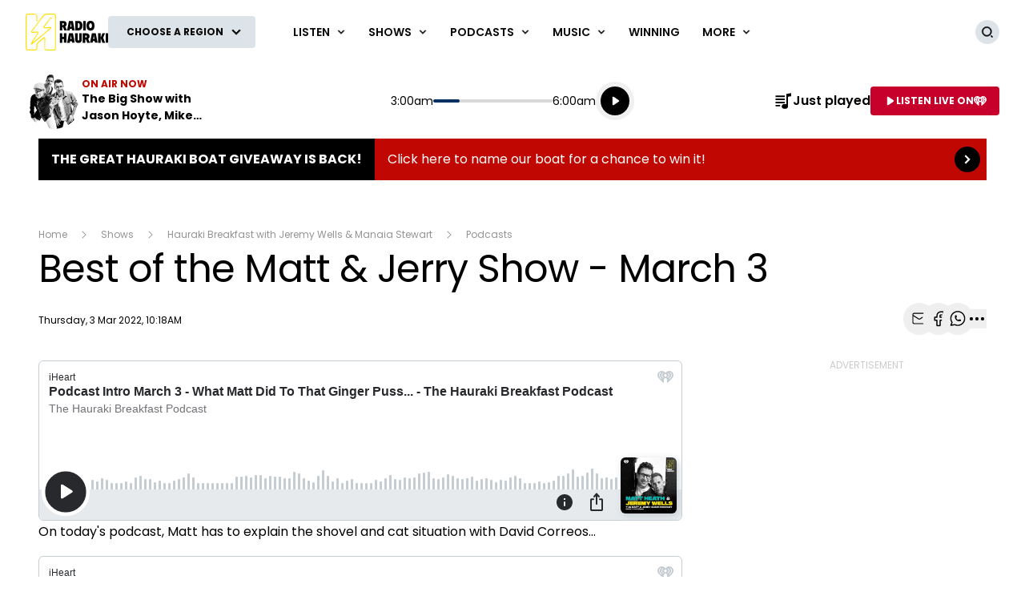

--- FILE ---
content_type: text/html; charset=utf-8
request_url: https://www.hauraki.co.nz/shows/hauraki-breakfast-with-jeremy-wells-manaia-stewart/podcasts/show-highlights-march-3-star-signs-library-fines/
body_size: 24127
content:
<!DOCTYPE html>
<html lang="en" class="no-js">
<head>
    
        
            <meta charset="utf-8" />
<meta http-equiv="Content-Type" content="text/html; charset=utf-8" />
<meta name="viewport" content="width=device-width, initial-scale=1.0">
<title>Best of the Matt &amp; Jerry Show - March 3</title>
<meta name="description" content="On today&#x27;s podcast, Matt has to explain the shovel and cat situation with David Correos...&#xA;        &#xA;        &#xA;            &#xA;        &#xA;    &#xA;&#xA;&#xA;On today&#x27;s show, " />
<meta name="author" content="Hauraki" />
<meta name="apple-mobile-web-app-title" content="Hauraki">
<meta name="application-name" content="Hauraki">
<link rel="canonical" href="https://www.hauraki.co.nz/shows/hauraki-breakfast-with-jeremy-wells-manaia-stewart/podcasts/show-highlights-march-3-star-signs-library-fines/" />

<meta property="og:type" content="website" />
<meta property="og:title" content="Best of the Matt &amp; Jerry Show - March 3" />
<meta property="og:description" content="On today&#x27;s podcast, Matt has to explain the shovel and cat situation with David Correos...&#xA;        &#xA;        &#xA;            &#xA;        &#xA;    &#xA;&#xA;&#xA;On today&#x27;s show, " />
<meta property="og:url" content="https://www.hauraki.co.nz/shows/hauraki-breakfast-with-jeremy-wells-manaia-stewart/podcasts/show-highlights-march-3-star-signs-library-fines/" />
<meta property="og:site_name" content="Hauraki" />
<meta property="og:locale" content="en_NZ" />
    <meta property="fb:pages" content="186073388074337" />
<meta name="twitter:url" content="https://www.hauraki.co.nz/shows/hauraki-breakfast-with-jeremy-wells-manaia-stewart/podcasts/show-highlights-march-3-star-signs-library-fines/" />
<meta name="twitter:title" content="Best of the Matt &amp; Jerry Show - March 3" />
<meta name="twitter:description" content="On today&#x27;s podcast, Matt has to explain the shovel and cat situation with David Correos...&#xA;        &#xA;        &#xA;            &#xA;        &#xA;    &#xA;&#xA;&#xA;On today&#x27;s show, " />

<link rel="icon" sizes="any" href="/content/music/images/interface/icons/hauraki/favicon.ico">
<link rel="icon" type="image/png" sizes="32x32" href="/content/music/images/interface/icons/hauraki/favicon-32x32.png">
<link rel="icon" type="image/png" sizes="16x16" href="/content/music/images/interface/icons/hauraki/favicon-16x16.png">
<link rel="apple-touch-icon" href="/content/music/images/interface/icons/hauraki/apple-touch-icon.png">
<link rel="manifest" href="/content/music/images/interface/icons/hauraki/manifest.json">

<script async="" src="https://tags.crwdcntrl.net/c/6851/cc_af.js"></script>

        
    
    
    <meta property="og:type" content="article" />
    <meta name="robots" content="max-image-preview:large">
        <meta property="og:image" content="https://www.hauraki.co.nz/media/4026112/09389_m_hau_matt-jerry_podcastrollout_880x495_dulux_safe.jpg?rmode=crop&v=1d7312b348d01d0&height=395&width=635&quality=95&scale=both" />
        <meta property="og:image:width" content="635" />
        <meta property="og:image:height" content="395" />
        <meta property="og:description" content="On today&#x27;s podcast, Matt has to explain the shovel and cat situation with David Correos...&#xA;        &#xA;        &#xA;            &#xA;        &#xA;    &#xA;&#xA;&#xA;On today&#x27;s show, " />
        <meta name="twitter:card" content="summary_large_image">
        <meta property="twitter:image" content="https://www.hauraki.co.nz/media/4026112/09389_m_hau_matt-jerry_podcastrollout_880x495_dulux_safe.jpg?rmode=crop&v=1d7312b348d01d0&height=395&width=635&quality=95&scale=both" />
    <meta name="twitter:title" content="Best of the Matt &amp; Jerry Show - March 3">
    <meta content="Thu, 03 Mar 2022 10:18:51 GMT" itemprop="datePublished" name="pubdate" />

    
        
                        <script type="application/ld+json">
                {"@context":"https://schema.org","@type":"Article","image":{"@type":"ImageObject","url":"https://www.hauraki.co.nz/media/4026112/09389_m_hau_matt-jerry_podcastrollout_880x495_dulux_safe.jpg","contentUrl":"https://www.hauraki.co.nz/media/4026112/09389_m_hau_matt-jerry_podcastrollout_880x495_dulux_safe.jpg"},"author":{"@type":"Organization","name":"Hauraki","url":"https://www.hauraki.co.nz/"},"dateModified":"2022-03-03","datePublished":"2022-03-03","headline":"Best of the Matt \u0026 Jerry Show - March 3","sourceOrganization":{"@type":"Organization","name":"Hauraki","url":"https://www.hauraki.co.nz/"}}
            </script>

        
    
    
        
            <script>
    window._profile = {
        site: {
            name: "Hauraki",
            id: "hauraki"
        },
        pageType: "article",
        hasRegionalContent: true,
        hasDefaultRegion: false,
        hasRegionalConfirmationOnLoad: true,
        verificationId: null
    }
</script>
        
    
    
        
            
<script type="text/javascript">
    var dfp_site="Hauraki";
    var dfp_path="shows/hauraki-breakfast-with-jeremy-wells-manaia-stewart/podcasts";
    var dfp_manual_start=true;
    var dfp_tags={};
    dfp_tags.pt="article";
    dfp_tags.oid="98599";
</script>
    <script>
        dfp_tags.kw=["show","highlights","march","star","signs","library","fines","matt","heath","jeremy","wells"];
    </script>

        
    
    <link rel="preconnect" href="https://fonts.gstatic.com/" />
    <link rel="preconnect" href="https://nzme-ads.co.nz" />
    
    <link rel="preconnect" href="https://www.googletagmanager.com" />
    <link rel="preconnect" href="https://securepubads.g.doubleclick.net" />
    
        
            <link rel="stylesheet" href="https://fonts.googleapis.com/css2?family=Open&#x2B;Sans:ital,wght@0,300;0,400;0,600;0,700;1,400&amp;family=Poppins:wght@400;500;600;700&amp;display=swap">
    <link rel="preload" as="font" type="font/woff" crossorigin href="/content/music/dist/bcfc4a875c39b1b3aa36.woff">

        
    
    
        
            <link rel="stylesheet" href="/content/music/dist/tailwind.bbf3784a5c16ed9eb9b5.css" />
    <link rel="stylesheet" href="/content/music/dist/theme.hauraki.269fb7e5ed55ea50094a.css" />

        
    
    
        
                    <link rel="stylesheet" href="/content/music/dist/base-dark-hauraki.b1a27b1a2f4dc4c45a7e.css" />

        
    
    <script nomodule></script>
    <script src="/content/music/dist/head.8e3c404805212a6a1f64.js"></script>
    <script defer src="/content/music/dist/radiowebapp.2306a8f182b702b2c2ff.js"></script>
    
        
            
<script type="text/javascript">
    !(function (cfg) { function e() { cfg.onInit && cfg.onInit(i) } var S, u, D, t, n, i, C = window, x = document, w = C.location, I = "script", b = "ingestionendpoint", E = "disableExceptionTracking", A = "ai.device."; "instrumentationKey"[S = "toLowerCase"](), u = "crossOrigin", D = "POST", t = "appInsightsSDK", n = cfg.name || "appInsights", (cfg.name || C[t]) && (C[t] = n), i = C[n] || function (l) { var d = !1, g = !1, f = { initialize: !0, queue: [], sv: "7", version: 2, config: l }; function m(e, t) { var n = {}, i = "Browser"; function a(e) { e = "" + e; return 1 === e.length ? "0" + e : e } return n[A + "id"] = i[S](), n[A + "type"] = i, n["ai.operation.name"] = w && w.pathname || "_unknown_", n["ai.internal.sdkVersion"] = "javascript:snippet_" + (f.sv || f.version), { time: (i = new Date).getUTCFullYear() + "-" + a(1 + i.getUTCMonth()) + "-" + a(i.getUTCDate()) + "T" + a(i.getUTCHours()) + ":" + a(i.getUTCMinutes()) + ":" + a(i.getUTCSeconds()) + "." + (i.getUTCMilliseconds() / 1e3).toFixed(3).slice(2, 5) + "Z", iKey: e, name: "Microsoft.ApplicationInsights." + e.replace(/-/g, "") + "." + t, sampleRate: 100, tags: n, data: { baseData: { ver: 2 } }, ver: 4, seq: "1", aiDataContract: undefined } } var h = -1, v = 0, y = ["js.monitor.azure.com", "js.cdn.applicationinsights.io", "js.cdn.monitor.azure.com", "js0.cdn.applicationinsights.io", "js0.cdn.monitor.azure.com", "js2.cdn.applicationinsights.io", "js2.cdn.monitor.azure.com", "az416426.vo.msecnd.net"], k = l.url || cfg.src; if (k) { if ((n = navigator) && (~(n = (n.userAgent || "").toLowerCase()).indexOf("msie") || ~n.indexOf("trident/")) && ~k.indexOf("ai.3") && (k = k.replace(/(\/)(ai\.3\.)([^\d]*)$/, function (e, t, n) { return t + "ai.2" + n })), !1 !== cfg.cr) for (var e = 0; e < y.length; e++)if (0 < k.indexOf(y[e])) { h = e; break } var i = function (e) { var a, t, n, i, o, r, s, c, p, u; f.queue = [], g || (0 <= h && v + 1 < y.length ? (a = (h + v + 1) % y.length, T(k.replace(/^(.*\/\/)([\w\.]*)(\/.*)$/, function (e, t, n, i) { return t + y[a] + i })), v += 1) : (d = g = !0, o = k, c = (p = function () { var e, t = {}, n = l.connectionString; if (n) for (var i = n.split(";"), a = 0; a < i.length; a++) { var o = i[a].split("="); 2 === o.length && (t[o[0][S]()] = o[1]) } return t[b] || (e = (n = t.endpointsuffix) ? t.location : null, t[b] = "https://" + (e ? e + "." : "") + "dc." + (n || "services.visualstudio.com")), t }()).instrumentationkey || l.instrumentationKey || "", p = (p = p[b]) ? p + "/v2/track" : l.endpointUrl, (u = []).push((t = "SDK LOAD Failure: Failed to load Application Insights SDK script (See stack for details)", n = o, r = p, (s = (i = m(c, "Exception")).data).baseType = "ExceptionData", s.baseData.exceptions = [{ typeName: "SDKLoadFailed", message: t.replace(/\./g, "-"), hasFullStack: !1, stack: t + "\nSnippet failed to load [" + n + "] -- Telemetry is disabled\nHelp Link: https://go.microsoft.com/fwlink/?linkid=2128109\nHost: " + (w && w.pathname || "_unknown_") + "\nEndpoint: " + r, parsedStack: [] }], i)), u.push((s = o, t = p, (r = (n = m(c, "Message")).data).baseType = "MessageData", (i = r.baseData).message = 'AI (Internal): 99 message:"' + ("SDK LOAD Failure: Failed to load Application Insights SDK script (See stack for details) (" + s + ")").replace(/\"/g, "") + '"', i.properties = { endpoint: t }, n)), o = u, c = p, JSON && ((r = C.fetch) && !cfg.useXhr ? r(c, { method: D, body: JSON.stringify(o), mode: "cors" }) : XMLHttpRequest && ((s = new XMLHttpRequest).open(D, c), s.setRequestHeader("Content-type", "application/json"), s.send(JSON.stringify(o)))))) }, a = function (e, t) { g || setTimeout(function () { !t && f.core || i() }, 500), d = !1 }, T = function (e) { var n = x.createElement(I), e = (n.src = e, cfg[u]); return !e && "" !== e || "undefined" == n[u] || (n[u] = e), n.onload = a, n.onerror = i, n.onreadystatechange = function (e, t) { "loaded" !== n.readyState && "complete" !== n.readyState || a(0, t) }, cfg.ld && cfg.ld < 0 ? x.getElementsByTagName("head")[0].appendChild(n) : setTimeout(function () { x.getElementsByTagName(I)[0].parentNode.appendChild(n) }, cfg.ld || 0), n }; T(k) } try { f.cookie = x.cookie } catch (p) { } function t(e) { for (; e.length;)!function (t) { f[t] = function () { var e = arguments; d || f.queue.push(function () { f[t].apply(f, e) }) } }(e.pop()) } var r, s, n = "track", o = "TrackPage", c = "TrackEvent", n = (t([n + "Event", n + "PageView", n + "Exception", n + "Trace", n + "DependencyData", n + "Metric", n + "PageViewPerformance", "start" + o, "stop" + o, "start" + c, "stop" + c, "addTelemetryInitializer", "setAuthenticatedUserContext", "clearAuthenticatedUserContext", "flush"]), f.SeverityLevel = { Verbose: 0, Information: 1, Warning: 2, Error: 3, Critical: 4 }, (l.extensionConfig || {}).ApplicationInsightsAnalytics || {}); return !0 !== l[E] && !0 !== n[E] && (t(["_" + (r = "onerror")]), s = C[r], C[r] = function (e, t, n, i, a) { var o = s && s(e, t, n, i, a); return !0 !== o && f["_" + r]({ message: e, url: t, lineNumber: n, columnNumber: i, error: a, evt: C.event }), o }, l.autoExceptionInstrumented = !0), f }(cfg.cfg), (C[n] = i).queue && 0 === i.queue.length ? (i.queue.push(e), i.trackPageView({})) : e(); })({
        src: "https://js.monitor.azure.com/scripts/b/ai.3.gbl.min.js",
        crossOrigin: "anonymous",
        onInit: function (sdk) {

            // This filter will block successful remote dependency requests being logged.
            sdk.addTelemetryInitializer(function (envelope) {
                if (envelope.baseType === 'RemoteDependencyData') {
                    if (envelope.baseData.success) {
                        return false;
                    }
                }
            });
        },
        cfg: { 
            connectionString: "InstrumentationKey=3f602bf4-9928-4e92-b92a-b682e68c6f87;IngestionEndpoint=https://australiaeast-0.in.applicationinsights.azure.com/;LiveEndpoint=https://australiaeast.livediagnostics.monitor.azure.com/;ApplicationId=67ae215f-252b-4bb9-81fc-0d67dbb3cb55"
        }
    });
    window.appInsights.trackPageView();
</script>
        
    
    <script>
        var onRegionChangeTokenIds = [
        
            ]
    </script>
    
        
    <script type="text/javascript">
        (function (c, l, a, r, i, t, y) {
            c[a] = c[a] || function () { (c[a].q = c[a].q || []).push(arguments) };
            t = l.createElement(r); t.async = 1; t.src = "https://www.clarity.ms/tag/" + i;
            y = l.getElementsByTagName(r)[0]; y.parentNode.insertBefore(t, y);
        })(window, document, "clarity", "script", "45hfkjuopc");
    </script>

    
</head>
<body>
    <!-- Google Tag Manager -->

<noscript>
    <iframe src="//www.googletagmanager.com/ns.html?id=GTM-WXZJPV"
            height="0" width="0" style="display:none;visibility:hidden"></iframe>
</noscript>
<script>
    (function (w, d, s, l, i) {
        w[l] = w[l] || []; w[l].push({
            'gtm.start':
                new Date().getTime(), event: 'gtm.js'
        }); var f = d.getElementsByTagName(s)[0],
            j = d.createElement(s), dl = l != 'dataLayer' ? '&l=' + l : ''; j.async = true; j.src =
                '//www.googletagmanager.com/gtm.js?id=' + i + dl; f.parentNode.insertBefore(j, f);
    })(window, document, 'script', 'dataLayer', 'GTM-WXZJPV');</script>
<!-- End Google Tag Manager -->
    
        
            <header data-test-ui="page-header" role="banner">
    <div class="tw-relative lg:tw-hidden" data-test-ui="page-header-small">
    <div class="tw-bg-background tw-flex tw-justify-between tw-items-center tw-pr-2 tw-relative tw-z-[1] tw-h-[3.125rem]"
         data-component="page-header">
        <div class="tw-flex tw-items-center tw-w-full tw-h-[3.125rem] tw-max-w-[calc(100%-1.75rem)]">
            <a class="tw-flex tw-items-center tw-h-full tw-p-1.5 md:tw-px-3" href="/" data-test-ui="site-logo">
                <picture class="tw-h-full">
                    <img class="tw-object-contain tw-h-full tw-max-w-[8.375rem] tw-max-h-[2.370rem]"
                         alt="Hauraki"
                         src="https://www.hauraki.co.nz/content/music/images/interface/logo/site/hauraki/HAURAKI_Yellow-White_225x140px.svg?rmode=max&amp;height=38&amp;width=166&amp;quality=100&amp;scale=both"
                         title="Hauraki" />
                </picture>
            </a>
                <div class="tw-hidden tw-border-l tw-border-separator tw-max-w-[calc(100%-8.375rem)] md:tw-block" data-test-ui="region-modal-open">
        <button class="tw-flex tw-justify-center tw-items-center tw-p-3 tw--my-3 tw-max-w-full js-showhide"
                data-showhide-group="region-list-picker" data-test-ui="region-display-button"
                data-track="region picker" data-track-action="open" data-track-label="header">
            <span class="tw-text-link tw-text-xs tw-font-semibold tw-text-ellipsis tw-underline tw-overflow-hidden tw-whitespace-nowrap tw-max-w-full js-region-display-name"
                  data-test-ui="region-display-text">Choose a region</span>
            <span class="tw-bg-button tw-text-button-text tw-rounded-full tw-p-1 tw-ml-1"><svg aria-hidden="true" class="tw-h-3 tw-w-3" role="img"><use href="/content/music/dist/icons-sprite.7ddc0b2cb8054604aefa5c8891f35a3f.svg#arrowhead"></use></svg></span>
        </button>
                </div>
        </div>
    </div>
        <div class="tw-flex tw-p-2 tw-justify-center md:tw-hidden" data-component="page-header-secondary" data-test-ui="page-header-secondary">
        <button class="tw-flex tw-justify-center tw-items-center tw-p-3 tw--my-3 tw-max-w-full js-showhide"
                data-showhide-group="region-list-picker" data-test-ui="region-display-button"
                data-track="region picker" data-track-action="open" data-track-label="header">
            <span class="tw-text-link tw-text-xs tw-font-semibold tw-text-ellipsis tw-underline tw-overflow-hidden tw-whitespace-nowrap tw-max-w-full js-region-display-name"
                  data-test-ui="region-display-text">Choose a region</span>
            <span class="tw-bg-button tw-text-button-text tw-rounded-full tw-p-1 tw-ml-1"><svg aria-hidden="true" class="tw-h-3 tw-w-3" role="img"><use href="/content/music/dist/icons-sprite.7ddc0b2cb8054604aefa5c8891f35a3f.svg#arrowhead"></use></svg></span>
        </button>
        </div>
</div>
    <div data-component="site-navigation" class="tw-relative tw-hidden lg:tw-block"
         x-data="header"
         data-test-ui="page-header-large">
        <div class="tw-relative tw-font-sans">
            <div class="tw-max-w-[160rem] tw-min-h-[5rem] tw-mx-auto tw-flex tw-items-center tw-justify-between tw-gap-x-5 tw-px-5 xl:tw-px-8">
                <div x-ref="brandContaner" class="tw-grow tw-flex tw-gap-x-5 tw-max-w-[320px]">
        <a href="https://www.hauraki.co.nz/" class="tw-relative tw-z-2 tw-flex tw--mb-3 tw--mt-3" data-test-ui="site-logo">
            <span class="tw-sr-only">Hauraki</span>
            <img class="tw-h-16 tw-object-contain" src="https://www.hauraki.co.nz/content/music/images/interface/logo/site/hauraki/HAURAKI_Yellow-Black_225x140px.svg?rmode=max&amp;height=64&amp;width=166&amp;quality=100&amp;scale=both" alt="Hauraki" />
        </a>
        <button nds-button-class-name="js-showhide" aria-expanded="false" data-showhide-group="region-list-picker" data-test-ui="region-modal-open" data-track="region picker" data-track-action="open" data-track-label="on air" class="c-btn c-btn--secondary"><span class="c-btn__label tw-w-[8.5rem] o-ellipsis js-region-display-name">Choose a region</span><i class="c-btn__icon"><svg aria-hidden="true" class="tw-w-4 tw-h-4" data-test-ui="icon" role="img"><use href="/content/music/dist/icons-sprite.7ddc0b2cb8054604aefa5c8891f35a3f.svg#arrowhead"></use></svg></i></button>
                </div>
                    <form x-cloak x-show="isSearchActive" x-on:click.outside="hideSearch" x-on:keydown.escape.prevent="hideSearch" class="tw-grow tw--mt-4 tw--mb-4" method="get" action="/search-results" data-track="header" data-test-ui="site-search">
        <label for="site-search" class="tw-sr-only">Site search</label>
        <div class="tw-relative tw-rounded-md tw-shadow-[0_0_15px_0_rgba(0,0,0,0.16)]">
            <input name="operator" value="search" type="hidden">
            <input x-ref="searchInput" type="search" name="keyword" id="site-search" autocomplete="off" class="tw-block tw-w-full tw-rounded-md tw-p-5 tw-pr-10 selected:tw-ring-selected tw-text-sm tw-search-hide-cancel" placeholder="Search Hauraki" required>
            <input type="submit" value="Search" class="tw-sr-only" data-track-action="submit" />
            <div class="tw-absolute tw-z-0 tw-inset-y-0 tw-right-0 tw-flex tw-items-center tw-pr-3">
                <button class="tw-bg-button-pseudo tw-text-button-pseudo-text c-btn-icon c-btn-icon--secondary c-btn-icon--xs" title="Clear text" data-track-action="search clear text" x-on:click.prevent="clearSearch" data-test-ui="button-icon"><i class="tw-block" data-hidden="true"><svg aria-hidden="true" class="c-btn-icon__icon tw-w-3 tw-h-3" data-test-ui="icon" role="img"><use href="/content/music/dist/icons-sprite.7ddc0b2cb8054604aefa5c8891f35a3f.svg#close"></use></svg></i><span class="tw-sr-only">Clear text</span></button>
            </div>
        </div>
                    </form>
                <div x-show="isNavigationActive" class="tw-flex tw-items-center tw-justify-between" data-track="header" data-test-ui="site-navigation">
                    
        <div x-data="headerMenu" x-on:mouseover="mouseEnterMenu" x-on:mouseleave="mouseLeaveMenu" x-on:click.outside="hideMenu" data-test-ui="menu-general">
        <a href="https://www.hauraki.co.nz/listen/listen-live-frequencies/"  x-on:touchstart.prevent="showMenu" x-on:keydown.enter.prevent="showMenu" class="tw-group tw-inline-flex tw-items-center tw-min-h-[5rem] tw-text-link tw-py-7 tw-px-2 xl:tw-px-3.5 tw-bg-white tw-text-xs xl:tw-text-sm tw-font-semibold tw-uppercase hover:tw-text-hover" aria-expanded="false" data-track-action="navigation menu" data-track-label="Listen">
            <span class="tw-whitespace-nowrap">Listen</span>
            <svg aria-hidden="true" class="tw-text-link tw-ml-2 tw-h-3 tw-w-3 group-hover:tw-text-hover" role="img"><use href="/content/music/dist/icons-sprite.7ddc0b2cb8054604aefa5c8891f35a3f.svg#arrowhead"></use></svg>
        </a>
            <div class="tw-absolute tw-inset-x-0 tw-top-full tw-z-10 tw-transform tw--mt-px tw-shadow-lg tw-block"
                data-component="site-navigation"
                data-test-ui="menu-group"
                x-cloak
                x-show="openMenu"
                x-ref="menu">
                <nav class="tw-relative tw-max-w-[2560px] tw-mx-auto">
                    <div class="tw-relative tw-z-1 tw-flex tw-w-full tw-justify-between tw-items-end tw-pl-12 tw-pr-8" data-test-ui="menu-header">
                        <h2 class="tw-text-4xl tw-font-bold tw-font-sans tw-mb-0">
                            <a href="https://www.hauraki.co.nz/listen/listen-live-frequencies/"  class="tw-text-link hover:tw-text-hover" data-track-action="menu title" data-track-label="Listen">
                                <span>Listen</span>
                                <svg aria-hidden="true" class="tw-transform tw-rotate-[-90deg] tw-inline-block tw-w-6 tw-h-6" role="img"><use href="/content/music/dist/icons-sprite.7ddc0b2cb8054604aefa5c8891f35a3f.svg#arrowhead"></use></svg>
                            </a>
                        </h2>
        <button data-track-action="menu close" x-on:click="hideMenu" class="c-btn-icon c-btn-icon--secondary" data-test-ui="button-icon"><i class="tw-block" data-hidden="true"><svg aria-hidden="true" class="c-btn-icon__icon tw-w-4 tw-h-4" data-test-ui="icon" role="img"><use href="/content/music/dist/icons-sprite.7ddc0b2cb8054604aefa5c8891f35a3f.svg#close"></use></svg></i><span class="tw-sr-only">Close menu</span></button>
                    </div>
                    <div class="tw-pb-10 tw-pl-12 tw-pr-8" data-test-ui="menu-panel">
        <ul class="tw-grid tw-w-full tw-grid-cols-3 xl:tw-grid-cols-4 tw-gap-3 tw-mt-4 tw-mb-0 tw--ml-2 tw-text-lg tw-font-medium" data-test-ui="menu-list">
                <li>
                    <a href="https://www.hauraki.co.nz/listen/listen-live-frequencies/"  class="tw-inline-block tw-text-link tw-p-2 hover:tw-text-hover" data-track-action="menu link" data-track-label="Listen Live &amp; Frequencies">Listen Live &amp; Frequencies</a>
                </li>
                <li>
                    <a href="https://www.hauraki.co.nz/listen/just-played/"  class="tw-inline-block tw-text-link tw-p-2 hover:tw-text-hover" data-track-action="menu link" data-track-label="Just Played">Just Played</a>
                </li>
                <li>
                    <a href="https://www.hauraki.co.nz/listen/stream-radio-hauraki-on-your-amazon-alexa-or-in-home-assistant/"  class="tw-inline-block tw-text-link tw-p-2 hover:tw-text-hover" data-track-action="menu link" data-track-label="Stream Radio Hauraki On Your Amazon Alexa Or In-home Assistant">Stream Radio Hauraki On Your Amazon Alexa Or In-home Assistant</a>
                </li>
                <li>
                    <a href="https://www.hauraki.co.nz/info/our-new-and-improved-iheart-app-is-here/"  class="tw-inline-block tw-text-link tw-p-2 hover:tw-text-hover" data-track-action="menu link" data-track-label="Send us personalised voice messages with iHeartRadio&#x27;s Talkback feature">Send us personalised voice messages with iHeartRadio&#x27;s Talkback feature</a>
                </li>
                <li>
                    <a href="https://www.hauraki.co.nz/playlists/introducing-playlists-on-iheartradio/"  class="tw-inline-block tw-text-link tw-p-2 hover:tw-text-hover" data-track-action="menu link" data-track-label="Introducing playlists on iHeartRadio">Introducing playlists on iHeartRadio</a>
                </li>
        </ul>
                    </div>
                </nav>
            </div>
        </div>
        <div x-data="headerMenu" x-on:mouseover="mouseEnterMenu" x-on:mouseleave="mouseLeaveMenu" x-on:click.outside="hideMenu" data-test-ui="menu-shows">
        <a href="https://www.hauraki.co.nz/shows/"  x-on:touchstart.prevent="showMenu" x-on:keydown.enter.prevent="showMenu" class="tw-group tw-inline-flex tw-items-center tw-min-h-[5rem] tw-text-link tw-py-7 tw-px-2 xl:tw-px-3.5 tw-bg-white tw-text-xs xl:tw-text-sm tw-font-semibold tw-uppercase hover:tw-text-hover" aria-expanded="false" data-track-action="navigation menu" data-track-label="Shows">
            <span class="tw-whitespace-nowrap">Shows</span>
            <svg aria-hidden="true" class="tw-text-link tw-ml-2 tw-h-3 tw-w-3 group-hover:tw-text-hover" role="img"><use href="/content/music/dist/icons-sprite.7ddc0b2cb8054604aefa5c8891f35a3f.svg#arrowhead"></use></svg>
        </a>
            <div class="tw-absolute tw-inset-x-0 tw-top-full tw-z-10 tw-transform tw--mt-px tw-shadow-lg tw-block"
                data-component="site-navigation"
                data-test-ui="menu-group"
                x-cloak
                x-show="openMenu"
                x-ref="menu">
                <nav class="tw-relative tw-max-w-[2560px] tw-mx-auto">
                    <div class="tw-relative tw-z-1 tw-flex tw-w-full tw-justify-between tw-items-end tw-pl-12 tw-pr-8" data-test-ui="menu-header">
                        <h2 class="tw-text-4xl tw-font-bold tw-font-sans tw-mb-0">
                            <a href="https://www.hauraki.co.nz/shows/"  class="tw-text-link hover:tw-text-hover" data-track-action="menu title" data-track-label="Shows">
                                <span>Shows</span>
                                <svg aria-hidden="true" class="tw-transform tw-rotate-[-90deg] tw-inline-block tw-w-6 tw-h-6" role="img"><use href="/content/music/dist/icons-sprite.7ddc0b2cb8054604aefa5c8891f35a3f.svg#arrowhead"></use></svg>
                            </a>
                        </h2>
        <button data-track-action="menu close" x-on:click="hideMenu" class="c-btn-icon c-btn-icon--secondary" data-test-ui="button-icon"><i class="tw-block" data-hidden="true"><svg aria-hidden="true" class="c-btn-icon__icon tw-w-4 tw-h-4" data-test-ui="icon" role="img"><use href="/content/music/dist/icons-sprite.7ddc0b2cb8054604aefa5c8891f35a3f.svg#close"></use></svg></i><span class="tw-sr-only">Close menu</span></button>
                    </div>
                    <div class="tw-pb-10 tw-pl-12 tw-pr-8" data-test-ui="menu-panel">
        <div x-data="headerMenuSlider" x-ref="container" class="tw-relative tw-w-full" tabindex="-1">
            <ul x-ref="list" class="tw-flex tw-gap-x-3 tw-m-0 tw-mt-4 tw-touch-pan-x tw-snap-x tw-overflow-y-auto tw-scrollbar-hide tw-scroll-smooth" tabindex="-1" data-test-ui="menu-list">
            <li class="o-link-block tw-group tw-w-40 tw-text-center tw-text-sm tw-font-semibold tw-shrink-0 tw-snap-start last:tw-w-[22rem] last:tw-pr-[12rem]"
                data-track-action="menu link"
                data-track-label="Hauraki Breakfast with Jeremy Wells &amp; Manaia Stewart"
                data-test-ui="menu-list-item-rounded">
                <img class="js-lazy-auto tw-block tw-w-40 tw-h-40  tw-rounded-full"
                    data-original="https://www.hauraki.co.nz/media/3ttlt222/09389-m-the-hauraki-breakfast-showpanel.png?rmode=crop&amp;v=1db8d33788f5730&amp;height=320&amp;width=320&amp;quality=95&amp;scale=both"
                    src="/content/music/dist/1x1-clear.3869d6764c93f3aa5f404349d4fcef7d.png"
                    loading="lazy"
                    alt="Hauraki Breakfast with Jeremy Wells &amp; Manaia Stewart"
                    data-test-ui="menu-list-item-image">
                <a class="tw-block tw-mt-5 tw-text-link group-hover:tw-text-hover" href="https://www.hauraki.co.nz/shows/hauraki-breakfast-with-jeremy-wells-manaia-stewart/"  data-test-ui="menu-list-item-title-link">Hauraki Breakfast with Jeremy Wells &amp; Manaia Stewart</a>
                <a class="o-link-block__link" aria-hidden="true" href="https://www.hauraki.co.nz/shows/hauraki-breakfast-with-jeremy-wells-manaia-stewart/"  tabindex="-1" data-test-ui="menu-list-item-link"></a>
            </li>
            <li class="o-link-block tw-group tw-w-40 tw-text-center tw-text-sm tw-font-semibold tw-shrink-0 tw-snap-start last:tw-w-[22rem] last:tw-pr-[12rem]"
                data-track-action="menu link"
                data-track-label="Hauraki Days with Bec"
                data-test-ui="menu-list-item-rounded">
                <img class="js-lazy-auto tw-block tw-w-40 tw-h-40  tw-rounded-full"
                    data-original="https://www.hauraki.co.nz/media/eenbioco/gc09389-m-hauraki-days-with-bec_show-panel_320x320.png?rmode=crop&amp;v=1dc314c287257d0&amp;height=320&amp;width=320&amp;quality=95&amp;scale=both"
                    src="/content/music/dist/1x1-clear.3869d6764c93f3aa5f404349d4fcef7d.png"
                    loading="lazy"
                    alt="Hauraki Days with Bec"
                    data-test-ui="menu-list-item-image">
                <a class="tw-block tw-mt-5 tw-text-link group-hover:tw-text-hover" href="https://www.hauraki.co.nz/shows/hauraki-days/"  data-test-ui="menu-list-item-title-link">Hauraki Days with Bec</a>
                <a class="o-link-block__link" aria-hidden="true" href="https://www.hauraki.co.nz/shows/hauraki-days/"  tabindex="-1" data-test-ui="menu-list-item-link"></a>
            </li>
            <li class="o-link-block tw-group tw-w-40 tw-text-center tw-text-sm tw-font-semibold tw-shrink-0 tw-snap-start last:tw-w-[22rem] last:tw-pr-[12rem]"
                data-track-action="menu link"
                data-track-label="Afternoons with Greg Prebble"
                data-test-ui="menu-list-item-rounded">
                <img class="js-lazy-auto tw-block tw-w-40 tw-h-40  tw-rounded-full"
                    data-original="https://www.hauraki.co.nz/media/k2sbpnbm/11677_m_hau_webassetresize_gregprebble_380x380.png?rmode=crop&amp;v=1d9558d254b1e90&amp;height=320&amp;width=320&amp;quality=95&amp;scale=both"
                    src="/content/music/dist/1x1-clear.3869d6764c93f3aa5f404349d4fcef7d.png"
                    loading="lazy"
                    alt="Afternoons with Greg Prebble"
                    data-test-ui="menu-list-item-image">
                <a class="tw-block tw-mt-5 tw-text-link group-hover:tw-text-hover" href="https://www.hauraki.co.nz/shows/afternoons-with-greg-prebble/"  data-test-ui="menu-list-item-title-link">Afternoons with Greg Prebble</a>
                <a class="o-link-block__link" aria-hidden="true" href="https://www.hauraki.co.nz/shows/afternoons-with-greg-prebble/"  tabindex="-1" data-test-ui="menu-list-item-link"></a>
            </li>
            <li class="o-link-block tw-group tw-w-40 tw-text-center tw-text-sm tw-font-semibold tw-shrink-0 tw-snap-start last:tw-w-[22rem] last:tw-pr-[12rem]"
                data-track-action="menu link"
                data-track-label="The Big Show with Jason Hoyte, Mike Minogue &amp; Keyzie"
                data-test-ui="menu-list-item-rounded">
                <img class="js-lazy-auto tw-block tw-w-40 tw-h-40  tw-rounded-full"
                    data-original="https://www.hauraki.co.nz/media/5ylppdsj/bigshowpluskeyzie_socialplusdigi_380x380.png?rmode=crop&amp;v=1d914550dc99270&amp;height=320&amp;width=320&amp;quality=95&amp;scale=both"
                    src="/content/music/dist/1x1-clear.3869d6764c93f3aa5f404349d4fcef7d.png"
                    loading="lazy"
                    alt="The Big Show with Jason Hoyte, Mike Minogue &amp; Keyzie"
                    data-test-ui="menu-list-item-image">
                <a class="tw-block tw-mt-5 tw-text-link group-hover:tw-text-hover" href="https://www.hauraki.co.nz/shows/the-big-show-with-jason-hoyte-mike-minogue-keyzie/"  data-test-ui="menu-list-item-title-link">The Big Show with Jason Hoyte, Mike Minogue &amp; Keyzie</a>
                <a class="o-link-block__link" aria-hidden="true" href="https://www.hauraki.co.nz/shows/the-big-show-with-jason-hoyte-mike-minogue-keyzie/"  tabindex="-1" data-test-ui="menu-list-item-link"></a>
            </li>
            <li class="o-link-block tw-group tw-w-40 tw-text-center tw-text-sm tw-font-semibold tw-shrink-0 tw-snap-start last:tw-w-[22rem] last:tw-pr-[12rem]"
                data-track-action="menu link"
                data-track-label="Paid to Talk with Leigh Hart"
                data-test-ui="menu-list-item-rounded">
                <img class="js-lazy-auto tw-block tw-w-40 tw-h-40  tw-rounded-full"
                    data-original="https://www.hauraki.co.nz/media/o35epcsb/09389-m-hauraki_paid-to-talk_leigh-matt_podcast_roll_1000x1000_social-pic.png?rmode=crop&amp;v=1dc23228c00dfc0&amp;height=320&amp;width=320&amp;quality=95&amp;scale=both"
                    src="/content/music/dist/1x1-clear.3869d6764c93f3aa5f404349d4fcef7d.png"
                    loading="lazy"
                    alt="Paid to Talk with Leigh Hart"
                    data-test-ui="menu-list-item-image">
                <a class="tw-block tw-mt-5 tw-text-link group-hover:tw-text-hover" href="https://www.hauraki.co.nz/shows/paid-to-talk-with-leigh-hart-and-matt-ward/"  data-test-ui="menu-list-item-title-link">Paid to Talk with Leigh Hart</a>
                <a class="o-link-block__link" aria-hidden="true" href="https://www.hauraki.co.nz/shows/paid-to-talk-with-leigh-hart-and-matt-ward/"  tabindex="-1" data-test-ui="menu-list-item-link"></a>
            </li>
            </ul>
        <div x-show="isSlideable" class="tw-absolute tw-right-0 tw-top-0 tw-bottom-0 tw-w-80 tw-bg-gradient-to-r tw-from-transparent tw-to-background tw-pointer-events-none"></div>
        <div class="tw-absolute tw-right-0 tw-top-[50%] tw--mt-[4.5rem] tw-mr-8" x-show="isSlideable">
            <ul class="tw-flex tw-space-x-1 tw-items-center">
                <li data-test-ui="menu-scroll-prev">
                    <button class="!tw-p-7 c-btn-icon c-btn-icon--dark" data-track-action="menu slider previous" x-on:click="slidePrevious" x-on:keydown.enter="slidePrevious" x-bind:disabled="atStart" data-test-ui="button-icon"><i class="tw-block" data-hidden="true"><svg aria-hidden="true" class="c-btn-icon__icon tw-w-4 tw-h-4 tw-rotate-90" data-test-ui="icon" role="img"><use href="/content/music/dist/icons-sprite.7ddc0b2cb8054604aefa5c8891f35a3f.svg#arrowhead"></use></svg></i><span class="tw-sr-only">Slide previous</span></button>
                </li>
                <li data-test-ui="menu-scroll-next">
                    <button class="!tw-p-7 c-btn-icon c-btn-icon--dark" data-track-action="menu slider next" x-on:click="slideNext" x-on:keydown.enter="slideNext" x-bind:disabled="atEnd" data-test-ui="button-icon"><i class="tw-block" data-hidden="true"><svg aria-hidden="true" class="c-btn-icon__icon tw-w-4 tw-h-4 tw-rotate-270" data-test-ui="icon" role="img"><use href="/content/music/dist/icons-sprite.7ddc0b2cb8054604aefa5c8891f35a3f.svg#arrowhead"></use></svg></i><span class="tw-sr-only">Slide next</span></button>
                </li>
            </ul>
        </div>
        </div>
                    </div>
                </nav>
            </div>
        </div>
        <div x-data="headerMenu" x-on:mouseover="mouseEnterMenu" x-on:mouseleave="mouseLeaveMenu" x-on:click.outside="hideMenu" data-test-ui="menu-podcasts">
        <a href="https://www.hauraki.co.nz/podcasts/"  x-on:touchstart.prevent="showMenu" x-on:keydown.enter.prevent="showMenu" class="tw-group tw-inline-flex tw-items-center tw-min-h-[5rem] tw-text-link tw-py-7 tw-px-2 xl:tw-px-3.5 tw-bg-white tw-text-xs xl:tw-text-sm tw-font-semibold tw-uppercase hover:tw-text-hover" aria-expanded="false" data-track-action="navigation menu" data-track-label="Podcasts">
            <span class="tw-whitespace-nowrap">Podcasts</span>
            <svg aria-hidden="true" class="tw-text-link tw-ml-2 tw-h-3 tw-w-3 group-hover:tw-text-hover" role="img"><use href="/content/music/dist/icons-sprite.7ddc0b2cb8054604aefa5c8891f35a3f.svg#arrowhead"></use></svg>
        </a>
            <div class="tw-absolute tw-inset-x-0 tw-top-full tw-z-10 tw-transform tw--mt-px tw-shadow-lg tw-block"
                data-component="site-navigation"
                data-test-ui="menu-group"
                x-cloak
                x-show="openMenu"
                x-ref="menu">
                <nav class="tw-relative tw-max-w-[2560px] tw-mx-auto">
                    <div class="tw-relative tw-z-1 tw-flex tw-w-full tw-justify-between tw-items-end tw-pl-12 tw-pr-8" data-test-ui="menu-header">
                        <h2 class="tw-text-4xl tw-font-bold tw-font-sans tw-mb-0">
                            <a href="https://www.hauraki.co.nz/podcasts/"  class="tw-text-link hover:tw-text-hover" data-track-action="menu title" data-track-label="Podcasts">
                                <span>Podcasts</span>
                                <svg aria-hidden="true" class="tw-transform tw-rotate-[-90deg] tw-inline-block tw-w-6 tw-h-6" role="img"><use href="/content/music/dist/icons-sprite.7ddc0b2cb8054604aefa5c8891f35a3f.svg#arrowhead"></use></svg>
                            </a>
                        </h2>
        <button data-track-action="menu close" x-on:click="hideMenu" class="c-btn-icon c-btn-icon--secondary" data-test-ui="button-icon"><i class="tw-block" data-hidden="true"><svg aria-hidden="true" class="c-btn-icon__icon tw-w-4 tw-h-4" data-test-ui="icon" role="img"><use href="/content/music/dist/icons-sprite.7ddc0b2cb8054604aefa5c8891f35a3f.svg#close"></use></svg></i><span class="tw-sr-only">Close menu</span></button>
                    </div>
                    <div class="tw-pb-10 tw-pl-12 tw-pr-8" data-test-ui="menu-panel">
        <div x-data="headerMenuSlider" x-ref="container" class="tw-relative tw-w-full" tabindex="-1">
            <ul x-ref="list" class="tw-flex tw-gap-x-3 tw-m-0 tw-mt-4 tw-touch-pan-x tw-snap-x tw-overflow-y-auto tw-scrollbar-hide tw-scroll-smooth" tabindex="-1" data-test-ui="menu-list">
            <li class="o-link-block tw-group tw-w-40 tw-text-center tw-text-sm tw-font-semibold tw-shrink-0 tw-snap-start last:tw-w-[22rem] last:tw-pr-[12rem]"
                data-track-action="menu link"
                data-track-label="Hauraki Breakfast Podcast"
                data-test-ui="menu-list-item-square">
                <img class="js-lazy-auto tw-block tw-w-40 tw-h-40 "
                    data-original="https://www.hauraki.co.nz/media/canfgt31/09389-m-the-hauraki-breakfast-show_podcast-assets_spotify-tile_1000-x-1000.png?rmode=crop&amp;v=1db8d202a671470&amp;height=320&amp;width=320&amp;quality=95&amp;scale=both"
                    src="/content/music/dist/1x1-clear.3869d6764c93f3aa5f404349d4fcef7d.png"
                    loading="lazy"
                    alt="Hauraki Breakfast Podcast"
                    data-test-ui="menu-list-item-image">
                <a class="tw-block tw-mt-5 tw-text-link group-hover:tw-text-hover" href="https://www.hauraki.co.nz/shows/hauraki-breakfast-with-jeremy-wells-manaia-stewart/podcasts/"  data-test-ui="menu-list-item-title-link">Hauraki Breakfast Podcast</a>
                <a class="o-link-block__link" aria-hidden="true" href="https://www.hauraki.co.nz/shows/hauraki-breakfast-with-jeremy-wells-manaia-stewart/podcasts/"  tabindex="-1" data-test-ui="menu-list-item-link"></a>
            </li>
            <li class="o-link-block tw-group tw-w-40 tw-text-center tw-text-sm tw-font-semibold tw-shrink-0 tw-snap-start last:tw-w-[22rem] last:tw-pr-[12rem]"
                data-track-action="menu link"
                data-track-label="The Hauraki Big Show"
                data-test-ui="menu-list-item-square">
                <img class="js-lazy-auto tw-block tw-w-40 tw-h-40 "
                    data-original="https://www.hauraki.co.nz/media/kkmefbvq/hauraki_blackpluswhite-jason_jason-mike-comp_new-mike_studiobg.png?rmode=crop&amp;v=1d9145590d0f7d0&amp;height=320&amp;width=320&amp;quality=95&amp;scale=both"
                    src="/content/music/dist/1x1-clear.3869d6764c93f3aa5f404349d4fcef7d.png"
                    loading="lazy"
                    alt="The Hauraki Big Show"
                    data-test-ui="menu-list-item-image">
                <a class="tw-block tw-mt-5 tw-text-link group-hover:tw-text-hover" href="https://www.hauraki.co.nz/shows/the-big-show-with-jason-hoyte-mike-minogue-keyzie/podcasts/"  data-test-ui="menu-list-item-title-link">The Hauraki Big Show</a>
                <a class="o-link-block__link" aria-hidden="true" href="https://www.hauraki.co.nz/shows/the-big-show-with-jason-hoyte-mike-minogue-keyzie/podcasts/"  tabindex="-1" data-test-ui="menu-list-item-link"></a>
            </li>
            <li class="o-link-block tw-group tw-w-40 tw-text-center tw-text-sm tw-font-semibold tw-shrink-0 tw-snap-start last:tw-w-[22rem] last:tw-pr-[12rem]"
                data-track-action="menu link"
                data-track-label="Paid To Talk with Leigh Hart"
                data-test-ui="menu-list-item-square">
                <img class="js-lazy-auto tw-block tw-w-40 tw-h-40 "
                    data-original="https://www.hauraki.co.nz/media/01ddeneo/09389-m-hauraki_paid-to-talk_leigh-hart_podcast__podcastimage_1400x1400.png?rmode=crop&amp;v=1dbd92552bfa3f0&amp;height=320&amp;width=320&amp;quality=95&amp;scale=both"
                    src="/content/music/dist/1x1-clear.3869d6764c93f3aa5f404349d4fcef7d.png"
                    loading="lazy"
                    alt="Paid To Talk with Leigh Hart"
                    data-test-ui="menu-list-item-image">
                <a class="tw-block tw-mt-5 tw-text-link group-hover:tw-text-hover" href="https://www.hauraki.co.nz/podcasts/paid-to-talk-with-leigh-hart/"  data-test-ui="menu-list-item-title-link">Paid To Talk with Leigh Hart</a>
                <a class="o-link-block__link" aria-hidden="true" href="https://www.hauraki.co.nz/podcasts/paid-to-talk-with-leigh-hart/"  tabindex="-1" data-test-ui="menu-list-item-link"></a>
            </li>
            <li class="o-link-block tw-group tw-w-40 tw-text-center tw-text-sm tw-font-semibold tw-shrink-0 tw-snap-start last:tw-w-[22rem] last:tw-pr-[12rem]"
                data-track-action="menu link"
                data-track-label="Mental As Anything with Angelina Grey"
                data-test-ui="menu-list-item-square">
                <img class="js-lazy-auto tw-block tw-w-40 tw-h-40 "
                    data-original="https://www.hauraki.co.nz/media/woqjpo5h/gc-12248_mental-as-anything_digital-assets_1000-x-1000-facebook-post_02.png?rmode=crop&amp;v=1da027ffddcf770&amp;height=320&amp;width=320&amp;quality=95&amp;scale=both"
                    src="/content/music/dist/1x1-clear.3869d6764c93f3aa5f404349d4fcef7d.png"
                    loading="lazy"
                    alt="Mental As Anything with Angelina Grey"
                    data-test-ui="menu-list-item-image">
                <a class="tw-block tw-mt-5 tw-text-link group-hover:tw-text-hover" href="https://www.hauraki.co.nz/podcasts/mental-as-anything-with-angelina-grey/"  data-test-ui="menu-list-item-title-link">Mental As Anything with Angelina Grey</a>
                <a class="o-link-block__link" aria-hidden="true" href="https://www.hauraki.co.nz/podcasts/mental-as-anything-with-angelina-grey/"  tabindex="-1" data-test-ui="menu-list-item-link"></a>
            </li>
            <li class="o-link-block tw-group tw-w-40 tw-text-center tw-text-sm tw-font-semibold tw-shrink-0 tw-snap-start last:tw-w-[22rem] last:tw-pr-[12rem]"
                data-track-action="menu link"
                data-track-label="Off The Record"
                data-test-ui="menu-list-item-square">
                <img class="js-lazy-auto tw-block tw-w-40 tw-h-40 "
                    data-original="https://www.hauraki.co.nz/media/xhrnqord/10597_m_hau_offtherecord_social_1000x1000.png?rmode=crop&amp;v=1d7bb5fb69934a0&amp;height=320&amp;width=320&amp;quality=95&amp;scale=both"
                    src="/content/music/dist/1x1-clear.3869d6764c93f3aa5f404349d4fcef7d.png"
                    loading="lazy"
                    alt="Off The Record"
                    data-test-ui="menu-list-item-image">
                <a class="tw-block tw-mt-5 tw-text-link group-hover:tw-text-hover" href="https://www.iheart.com/podcast/1049-off-the-record-68766260/?pname=hauraki_web&amp;sc=podcast_link?follow=true"  target="_blank" rel="noopener" data-test-ui="menu-list-item-title-link">Off The Record</a>
                <a class="o-link-block__link" aria-hidden="true" href="https://www.iheart.com/podcast/1049-off-the-record-68766260/?pname=hauraki_web&amp;sc=podcast_link?follow=true"  target="_blank" rel="noopener" tabindex="-1" data-test-ui="menu-list-item-link"></a>
            </li>
            <li class="o-link-block tw-group tw-w-40 tw-text-center tw-text-sm tw-font-semibold tw-shrink-0 tw-snap-start last:tw-w-[22rem] last:tw-pr-[12rem]"
                data-track-action="menu link"
                data-track-label="Radio Hauraki Podcast Network - Barbecue Base"
                data-test-ui="menu-list-item-square">
                <img class="js-lazy-auto tw-block tw-w-40 tw-h-40 "
                    data-original="https://www.hauraki.co.nz/media/210dllpp/111456_m_hau_bbqbase_podcast_image_1400x1400.png?rmode=crop&amp;v=1d8ff49ddcdb0d0&amp;height=320&amp;width=320&amp;quality=95&amp;scale=both"
                    src="/content/music/dist/1x1-clear.3869d6764c93f3aa5f404349d4fcef7d.png"
                    loading="lazy"
                    alt="Radio Hauraki Podcast Network - Barbecue Base"
                    data-test-ui="menu-list-item-image">
                <a class="tw-block tw-mt-5 tw-text-link group-hover:tw-text-hover" href="https://www.hauraki.co.nz/podcasts/radio-hauraki-podcast-network-barbecue-base/"  data-test-ui="menu-list-item-title-link">Radio Hauraki Podcast Network - Barbecue Base</a>
                <a class="o-link-block__link" aria-hidden="true" href="https://www.hauraki.co.nz/podcasts/radio-hauraki-podcast-network-barbecue-base/"  tabindex="-1" data-test-ui="menu-list-item-link"></a>
            </li>
            </ul>
        <div x-show="isSlideable" class="tw-absolute tw-right-0 tw-top-0 tw-bottom-0 tw-w-80 tw-bg-gradient-to-r tw-from-transparent tw-to-background tw-pointer-events-none"></div>
        <div class="tw-absolute tw-right-0 tw-top-[50%] tw--mt-[4.5rem] tw-mr-8" x-show="isSlideable">
            <ul class="tw-flex tw-space-x-1 tw-items-center">
                <li data-test-ui="menu-scroll-prev">
                    <button class="!tw-p-7 c-btn-icon c-btn-icon--dark" data-track-action="menu slider previous" x-on:click="slidePrevious" x-on:keydown.enter="slidePrevious" x-bind:disabled="atStart" data-test-ui="button-icon"><i class="tw-block" data-hidden="true"><svg aria-hidden="true" class="c-btn-icon__icon tw-w-4 tw-h-4 tw-rotate-90" data-test-ui="icon" role="img"><use href="/content/music/dist/icons-sprite.7ddc0b2cb8054604aefa5c8891f35a3f.svg#arrowhead"></use></svg></i><span class="tw-sr-only">Slide previous</span></button>
                </li>
                <li data-test-ui="menu-scroll-next">
                    <button class="!tw-p-7 c-btn-icon c-btn-icon--dark" data-track-action="menu slider next" x-on:click="slideNext" x-on:keydown.enter="slideNext" x-bind:disabled="atEnd" data-test-ui="button-icon"><i class="tw-block" data-hidden="true"><svg aria-hidden="true" class="c-btn-icon__icon tw-w-4 tw-h-4 tw-rotate-270" data-test-ui="icon" role="img"><use href="/content/music/dist/icons-sprite.7ddc0b2cb8054604aefa5c8891f35a3f.svg#arrowhead"></use></svg></i><span class="tw-sr-only">Slide next</span></button>
                </li>
            </ul>
        </div>
        </div>
                    </div>
                </nav>
            </div>
        </div>
        <div x-data="headerMenu" x-on:mouseover="mouseEnterMenu" x-on:mouseleave="mouseLeaveMenu" x-on:click.outside="hideMenu" data-test-ui="menu-general">
        <a href="https://www.hauraki.co.nz/music/"  x-on:touchstart.prevent="showMenu" x-on:keydown.enter.prevent="showMenu" class="tw-group tw-inline-flex tw-items-center tw-min-h-[5rem] tw-text-link tw-py-7 tw-px-2 xl:tw-px-3.5 tw-bg-white tw-text-xs xl:tw-text-sm tw-font-semibold tw-uppercase hover:tw-text-hover" aria-expanded="false" data-track-action="navigation menu" data-track-label="Music">
            <span class="tw-whitespace-nowrap">Music</span>
            <svg aria-hidden="true" class="tw-text-link tw-ml-2 tw-h-3 tw-w-3 group-hover:tw-text-hover" role="img"><use href="/content/music/dist/icons-sprite.7ddc0b2cb8054604aefa5c8891f35a3f.svg#arrowhead"></use></svg>
        </a>
            <div class="tw-absolute tw-inset-x-0 tw-top-full tw-z-10 tw-transform tw--mt-px tw-shadow-lg tw-block"
                data-component="site-navigation"
                data-test-ui="menu-group"
                x-cloak
                x-show="openMenu"
                x-ref="menu">
                <nav class="tw-relative tw-max-w-[2560px] tw-mx-auto">
                    <div class="tw-relative tw-z-1 tw-flex tw-w-full tw-justify-between tw-items-end tw-pl-12 tw-pr-8" data-test-ui="menu-header">
                        <h2 class="tw-text-4xl tw-font-bold tw-font-sans tw-mb-0">
                            <a href="https://www.hauraki.co.nz/music/"  class="tw-text-link hover:tw-text-hover" data-track-action="menu title" data-track-label="Music">
                                <span>Music</span>
                                <svg aria-hidden="true" class="tw-transform tw-rotate-[-90deg] tw-inline-block tw-w-6 tw-h-6" role="img"><use href="/content/music/dist/icons-sprite.7ddc0b2cb8054604aefa5c8891f35a3f.svg#arrowhead"></use></svg>
                            </a>
                        </h2>
        <button data-track-action="menu close" x-on:click="hideMenu" class="c-btn-icon c-btn-icon--secondary" data-test-ui="button-icon"><i class="tw-block" data-hidden="true"><svg aria-hidden="true" class="c-btn-icon__icon tw-w-4 tw-h-4" data-test-ui="icon" role="img"><use href="/content/music/dist/icons-sprite.7ddc0b2cb8054604aefa5c8891f35a3f.svg#close"></use></svg></i><span class="tw-sr-only">Close menu</span></button>
                    </div>
                    <div class="tw-pb-10 tw-pl-12 tw-pr-8" data-test-ui="menu-panel">
        <ul class="tw-grid tw-w-full tw-grid-cols-3 xl:tw-grid-cols-4 tw-gap-3 tw-mt-4 tw-mb-0 tw--ml-2 tw-text-lg tw-font-medium" data-test-ui="menu-list">
                <li>
                    <a href="https://www.hauraki.co.nz/music/"  class="tw-inline-block tw-text-link tw-p-2 hover:tw-text-hover" data-track-action="menu link" data-track-label="Music News">Music News</a>
                </li>
                <li>
                    <a href="https://www.hauraki.co.nz/music/radio-haurakis-music-jury/"  class="tw-inline-block tw-text-link tw-p-2 hover:tw-text-hover" data-track-action="menu link" data-track-label="Radio Hauraki Music Jury!">Radio Hauraki Music Jury!</a>
                </li>
                <li>
                    <a href="https://www.hauraki.co.nz/music/goat-countdown/"  class="tw-inline-block tw-text-link tw-p-2 hover:tw-text-hover" data-track-action="menu link" data-track-label="G.O.A.T. Countdown">G.O.A.T. Countdown</a>
                </li>
                <li>
                    <a href="https://www.hauraki.co.nz/listen/locals-only/"  class="tw-inline-block tw-text-link tw-p-2 hover:tw-text-hover" data-track-action="menu link" data-track-label="Locals Only">Locals Only</a>
                </li>
        </ul>
                    </div>
                </nav>
            </div>
        </div>
        <div data-test-ui="menu-single">
            <a href="https://hauraki.iheart.com/win/"  class="tw-inline-flex tw-items-center tw-min-h-[2.5rem] tw-py-7 tw-px-3 xl:tw-px-3.5 tw-text-xs xl:tw-text-sm tw-font-semibold tw-text-link hover:tw-text-hover tw-uppercase tw-whitespace-nowrap" data-track-action="navigation link" data-track-label="WINNING">WINNING</a>
        </div>
        <div x-data="headerMenu" x-on:mouseover="mouseEnterMenu" x-on:mouseleave="mouseLeaveMenu" x-on:click.outside="hideMenu" x-on:hideAllMenus.window="hideMenu" data-test-ui="menu-more">
            <button x-on:touchstart.prevent="showMenu" x-on:keydown.enter.prevent="showMenu" class="tw-group tw-inline-flex tw-items-center tw-min-h-[2.5rem] tw-text-link tw-py-7 tw-px-2 xl:tw-px-3.5 tw-bg-white tw-text-xs xl:tw-text-sm tw-font-semibold tw-uppercase hover:tw-text-hover" aria-expanded="false" data-track-action="navigation menu" data-track-label="More">
                <span class="tw-whitespace-nowrap">More</span>
                <svg aria-hidden="true" class="tw-text-link tw-ml-2 tw-h-3 tw-w-3 group-hover:tw-text-hover" role="img"><use href="/content/music/dist/icons-sprite.7ddc0b2cb8054604aefa5c8891f35a3f.svg#arrowhead"></use></svg>
            </button>
            <div class="tw-absolute tw-inset-x-0 tw-top-full tw-z-10 tw-transform tw-block tw-shadow-lg"
                data-component="site-navigation"
                data-test-ui="menu-group"
                x-show="openMenu"
                x-ref="menu"
                x-cloak>
                <nav class="tw-relative tw-max-w-[2560px] tw-mx-auto">
                    <div class="tw-relative tw-z-1 tw-flex tw-w-full tw-justify-between tw-items-end tw-pl-12 tw-pr-8">
                        <span class="tw-text-4xl">&nbsp;</span>
        <button data-track-action="menu close" x-on:click="hideMenu" class="c-btn-icon c-btn-icon--secondary" data-test-ui="button-icon"><i class="tw-block" data-hidden="true"><svg aria-hidden="true" class="c-btn-icon__icon tw-w-4 tw-h-4" data-test-ui="icon" role="img"><use href="/content/music/dist/icons-sprite.7ddc0b2cb8054604aefa5c8891f35a3f.svg#close"></use></svg></i><span class="tw-sr-only">Close menu</span></button>
                    </div>
                    <div class="">
                        <div class="tw-absolute tw-inset-0 tw-flex">
                            <div class="tw-w-1/3 tw-bg-gray-50"></div>
                            <div class="tw-w-1/3 tw-bg-white"></div>
                            <div class="tw-w-1/3 tw-bg-gray-50"></div>
                        </div>
                        <div class="tw-relative tw-mx-auto tw-pt-1">
                                <div class="tw-grid tw-grid-cols-3">
                                    <div class="tw-pr-4 tw-pl-12">
        <h2 class="tw-mt-5 first:tw-mt-0 tw-text-2xl tw-font-bold tw-font-sans">
            <a href="https://www.hauraki.co.nz/gigs-events/"  class="tw-text-link hover:tw-text-hover" data-track-action="menu more title" data-track-label="Gigs &amp; Events">
                <span>Gigs &amp; Events</span>
                <svg aria-hidden="true" class="tw-transform tw-rotate-[-90deg] tw-inline-block tw-w-5 tw-h-5" role="img"><use href="/content/music/dist/icons-sprite.7ddc0b2cb8054604aefa5c8891f35a3f.svg#arrowhead"></use></svg>
            </a>
        </h2>
        <ul class="xl:tw-grid xl:tw-grid-cols-2 tw-mt-5 tw-mb-0 tw--ml-2 tw-text-lg tw-font-medium">
        </ul>
        <h2 class="tw-mt-5 first:tw-mt-0 tw-text-2xl tw-font-bold tw-font-sans">
            <a href="https://www.hauraki.co.nz/latest-news/"  class="tw-text-link hover:tw-text-hover" data-track-action="menu more title" data-track-label="Latest News">
                <span>Latest News</span>
                <svg aria-hidden="true" class="tw-transform tw-rotate-[-90deg] tw-inline-block tw-w-5 tw-h-5" role="img"><use href="/content/music/dist/icons-sprite.7ddc0b2cb8054604aefa5c8891f35a3f.svg#arrowhead"></use></svg>
            </a>
        </h2>
        <ul class="xl:tw-grid xl:tw-grid-cols-2 tw-mt-5 tw-mb-0 tw--ml-2 tw-text-lg tw-font-medium">
        </ul>
                                    </div>
                                    <div class="tw-pr-4 tw-pl-12">
        <h2 class="tw-mt-5 first:tw-mt-0 tw-text-2xl tw-font-bold tw-font-sans">
            <a href="https://www.hauraki.co.nz/info/join-the-great-nzers-club/"  class="tw-text-link hover:tw-text-hover" data-track-action="menu more title" data-track-label="Join The Great NZ&#x27;ers Club">
                <span>Join The Great NZ&#x27;ers Club</span>
                <svg aria-hidden="true" class="tw-transform tw-rotate-[-90deg] tw-inline-block tw-w-5 tw-h-5" role="img"><use href="/content/music/dist/icons-sprite.7ddc0b2cb8054604aefa5c8891f35a3f.svg#arrowhead"></use></svg>
            </a>
        </h2>
        <ul class="xl:tw-grid xl:tw-grid-cols-2 tw-mt-5 tw-mb-0 tw--ml-2 tw-text-lg tw-font-medium">
        </ul>
        <h2 class="tw-mt-5 first:tw-mt-0 tw-text-2xl tw-font-bold tw-font-sans">
            <a href="https://www.hauraki.co.nz/the-acc/"  class="tw-text-link hover:tw-text-hover" data-track-action="menu more title" data-track-label="The ACC">
                <span>The ACC</span>
                <svg aria-hidden="true" class="tw-transform tw-rotate-[-90deg] tw-inline-block tw-w-5 tw-h-5" role="img"><use href="/content/music/dist/icons-sprite.7ddc0b2cb8054604aefa5c8891f35a3f.svg#arrowhead"></use></svg>
            </a>
        </h2>
        <ul class="xl:tw-grid xl:tw-grid-cols-2 tw-mt-5 tw-mb-0 tw--ml-2 tw-text-lg tw-font-medium">
                <li>
                    <a href="https://www.hauraki.co.nz/the-acc/the-agenda/"  class="tw-inline-block tw-text-link tw-p-2 hover:tw-text-hover" data-track-action="menu more link" data-track-label="The Agenda">The Agenda</a>
                </li>
                <li>
                    <a href="https://www.hauraki.co.nz/the-acc/the-byc-podcast/"  class="tw-inline-block tw-text-link tw-p-2 hover:tw-text-hover" data-track-action="menu more link" data-track-label="The BYC Podcast">The BYC Podcast</a>
                </li>
                <li>
                    <a href="https://www.hauraki.co.nz/the-acc/the-mad-monday-podcast/"  class="tw-inline-block tw-text-link tw-p-2 hover:tw-text-hover" data-track-action="menu more link" data-track-label="The Mad Monday Podcast">The Mad Monday Podcast</a>
                </li>
        </ul>
                                    </div>
                                    <div class="tw-pr-4 tw-pl-12">
        <h2 class="tw-mt-5 first:tw-mt-0 tw-text-2xl tw-font-bold tw-font-sans">
            <a href="https://www.hauraki.co.nz/playlists/"  class="tw-text-link hover:tw-text-hover" data-track-action="menu more title" data-track-label="Playlists">
                <span>Playlists</span>
                <svg aria-hidden="true" class="tw-transform tw-rotate-[-90deg] tw-inline-block tw-w-5 tw-h-5" role="img"><use href="/content/music/dist/icons-sprite.7ddc0b2cb8054604aefa5c8891f35a3f.svg#arrowhead"></use></svg>
            </a>
        </h2>
        <ul class="xl:tw-grid xl:tw-grid-cols-2 tw-mt-5 tw-mb-0 tw--ml-2 tw-text-lg tw-font-medium">
                <li>
                    <a href="https://www.hauraki.co.nz/playlists/introducing-playlists-on-iheartradio/"  class="tw-inline-block tw-text-link tw-p-2 hover:tw-text-hover" data-track-action="menu more link" data-track-label="Introducing playlists on iHeartRadio">Introducing playlists on iHeartRadio</a>
                </li>
                <li>
                    <a href="https://ihr.fm/3Ccf0XA"  target="_blank" rel="noopener" class="tw-inline-block tw-text-link tw-p-2 hover:tw-text-hover" data-track-action="menu more link" data-track-label="The Big Show Throbbers">The Big Show Throbbers</a>
                </li>
                <li>
                    <a href="https://www.iheart.com/playlist/greg-prebbles-workplace-bangers-312064750-NWnRzBU6Z1xc1AUrYKqc84/?pname=hauraki_web&amp;sc=link__menu"  target="_blank" rel="noopener" class="tw-inline-block tw-text-link tw-p-2 hover:tw-text-hover" data-track-action="menu more link" data-track-label="Greg Prebble&#x27;s Workplace Bangers">Greg Prebble&#x27;s Workplace Bangers</a>
                </li>
                <li>
                    <a href="https://www.iheart.com/playlist/hauraki-90s-312064750-Nmxe22pATYtk5WUeN4upWw/?pname=hauraki_web&amp;sc=link__menu"  target="_blank" rel="noopener" class="tw-inline-block tw-text-link tw-p-2 hover:tw-text-hover" data-track-action="menu more link" data-track-label="Hauraki 90s">Hauraki 90s</a>
                </li>
        </ul>
                                    </div>
                                </div>
                                <div class="tw-flex tw-justify-end tw-mt-2" data-test-ui="menu-newsletter">
                                    <a href="https://hauraki.co.nz/info/join-the-great-nzers-club/" class="tw-flex tw-items-center tw-justify-center tw-gap-x-3 tw-w-1/3 tw-rounded-none tw-p-7 tw-text-lg tw-bg-button tw-text-button-text hover:tw-text-button-text-hover hover:tw-bg-button-hover" data-track-action="menu more subscribe">
                                        <svg aria-hidden="true" class="tw-w-5 tw-h-5" role="img"><use href="/content/music/dist/icons-sprite.7ddc0b2cb8054604aefa5c8891f35a3f.svg#mailopened"></use></svg>
                                        <span>Subscribe to our Newsletter</span>
                                    </a>
                                </div>
                        </div>
                    </div>
                </nav>
            </div>
        </div>

                </div>
                <div x-ref="toolsContainer" class="tw-grow tw-justify-end tw-flex tw-flex-nowrap tw-gap-x-4 tw-items-center tw-max-w-[320px]" data-test-ui="site-search-open">
        <button class="tw-shrink-0 tw-w-7.5 tw-h-7.5 c-btn-icon c-btn-icon--secondary" x-ref="searchOpenButton" x-on:click="toggleSearch" data-track="header" data-track-action="search open close" data-test-ui="button-icon"><i class="tw-block" data-hidden="true"><svg aria-hidden="true" class="c-btn-icon__icon tw-w-4 tw-h-4" data-test-ui="icon" role="img"><use href="/content/music/dist/icons-sprite.7ddc0b2cb8054604aefa5c8891f35a3f.svg#magnify"></use></svg></i><span class="tw-sr-only">Search</span></button>
                </div>
            </div>
        </div>
    </div>
</header>
        
    
    
        
            
<section data-component="sticky-header" class="tw-sticky tw-inset-x-0 tw-top-0 tw-z-2 tw-hidden tw--mt-0.25 tw-font-sans lg:tw-block"
         data-test-ui="sticky-header"
         x-data="stickyHeader"
         x-bind="containerElm">
    <div class="tw-flex tw-justify-between tw-items-center tw-gap-6 tw-w-full tw-mx-auto tw-py-3 tw-px-5 xl:tw-px-8">
        <div class="tw-flex tw-justify-start tw-flex-1 tw-gap-6 tw-max-w-[36rem] tw-w-full">
            <div class="tw-hidden tw-shrink tw-flex-1 tw-max-w-[16rem] 2xl:tw-block"
                x-bind="nowPlayingContainerElm">
                <i class="tw-block tw-shrink-0 tw-w-17.5 tw-h-17.5 tw-rounded o-loading"
                    aria-hidden="true"
                    x-bind="loadingElm"></i>
                <div x-cloak x-bind="nowPlayingElm">
        <div class="tw-flex tw-items-center tw-gap-3 o-link-block"
            data-test-ui="sticky-header-now-playing"
            x-data="stickyHeaderNowPlaying">
            <i data-component="default-image" class="tw-h tw-shrink-0 tw-w-17.5 tw-h-17.5 tw-p-2.75 tw-rounded"
                aria-hidden="true"
                x-bind="defaultImageElm">
                <svg class="tw-block tw-w-12 tw-h-12" role="img" aria-hidden="true" data-test-ui="icon"><use href="/content/music/dist/icons-sprite.7ddc0b2cb8054604aefa5c8891f35a3f.svg#musicnote"></use></svg>
            </i>
            <img class="tw-shrink-0 tw-w-17.5 tw-h-17.5"
                width="70"
                height="70"
                src=""
                alt="Song / album cover"
                loading="lazy"
                x-bind="imageElm" />
            <div class="tw-flex tw-flex-col tw-gap-y-1 tw-font-bold">
                <strong class="tw-text-xs tw-uppercase tw-text-heading">Now Playing</strong>
                <dl class="tw-m-0 ">
                    <dt class="tw-sr-only">Title</dt>
                    <dd class="tw-line-clamp-1 tw-text-sm" x-bind="titleElm"></dd>
                    <dt class="tw-sr-only">Creator</dt>
                    <dd class="tw-line-clamp-1 tw-text-sm" x-bind="creatorElm"></dd>
                </dl>
            </div>
            <a class="o-link-block__link"
                href="https://www.iheart.com/live/Radio-Hauraki-6191/?autoplay=true&amp;pname=hauraki_web&amp;sc=listen_live_link__header"
                target="_blank"
                rel="nofollow"
                x-bind="linkElm"></a>
        </div>
                </div>
            </div>
            <div class="tw-hidden tw-grow-0 2xl:tw-block"
                x-bind="divideContainerElm">
        <i class="tw-block tw-w-[0.25rem] tw-h-full tw-border-l tw-border-l-separator tw-border-solid" data-test-ui="sticky-header-divide"></i>
            </div>
            <div class="tw-shrink tw-max-w-[16rem]">
                <i class="tw-block tw-shrink-0 tw-w-17.5 tw-h-17.5 tw-rounded-full o-loading"
                    aria-hidden="true"
                    x-bind="loadingElm"></i>
                    
                <div x-cloak x-bind="currentShowElm">
        <div class="tw-flex tw-gap-3 tw-items-center o-link-block"
            data-test-ui="sticky-header-current-show"
            x-data="stickyHeaderCurrentShow">
            <i data-component="default-image" class="tw-h tw-shrink-0 tw-rounded-full tw-w-17.5 tw-h-17.5 tw-p-2.75"
                aria-hidden="true"
                x-bind="defaultImageElm">
                <svg class="tw-block tw-w-12 tw-h-12" role="img" aria-hidden="true" data-test-ui="icon"><use href="/content/music/dist/icons-sprite.7ddc0b2cb8054604aefa5c8891f35a3f.svg#headset"></use></svg>
            </i>
            <img class="tw-block tw-shrink-0 tw-rounded-full tw-w-17.5 tw-h-17.5"
                width="70"
                height="70"
                src="https://placekitten.com/g/140/140"
                alt=""
                loading="lazy"
                x-bind="imageElm" />
            <dl class="tw-flex tw-flex-col tw-grow tw-m-0 tw-font-bold">
                <dt class="tw-text-xs tw-uppercase tw-text-heading">On air now</dt>
                <dd class="tw-text-sm">
                    <a class="tw-line-clamp-2 tw-text-link hover:tw-text-hover"
                        href="https://www.iheart.com/live/Radio-Hauraki-6191/?autoplay=true&amp;pname=hauraki_web&amp;sc=listen_live_link__header"
                        rel="nofollow"
                        title=""
                        x-bind="nameLinkElm"></a>
                </dd>
            </dl>
            <a class="o-link-block__link"
                href="https://www.iheart.com/live/Radio-Hauraki-6191/?autoplay=true&amp;pname=hauraki_web&amp;sc=listen_live_link__header"
                target="_blank"
                x-bind="linkElm">Listen now</a>
        </div>
                </div>
            </div>
        </div>
        <div class="tw-flex tw-items-center tw-gap-6 tw-w-[19rem]">
            <div class="tw-flex-grow">
                <div class="tw-min-h-[1.25rem] tw-py-2" x-bind="loadingElm">
                    <i class="tw-grow tw-min-w-[1.875rem] tw-h-[0.25rem] tw-w-full tw-rounded-full o-loading"
                        aria-hidden="true"></i>
                </div>
                <div x-cloak x-bind="progressElm">
        <div class="tw-flex tw-items-center tw-w-full tw-max-w-[16rem]"
            data-test-ui="sticky-header-progress-bar"
            x-data="stickyHeaderProgressBar">
            <div data-component="live-now-progress" class="tw-grow tw-flex tw-items-center tw-gap-2 tw-min-h-[1.25rem]">
                <dl class="tw-m-0 tw-text-sm">
                    <dt class="tw-sr-only">Start</dt>
                    <dd x-bind="startTimeElm"></dd>
                </dl>
                <dl class="tw-m-0 tw-text-sm tw-order-last">
                    <dt class="tw-sr-only">End</dt>
                    <dd x-bind="endTimeElm"></dd>
                </dl>
                <dl data-component="progress-bar" class="tw-grow tw-min-w-[1.875rem] tw-relative tw-h-[0.25rem] tw-w-full tw-m-0 tw-rounded-full">
                    <dt class="tw-sr-only">Playing for</dt>
                    <dd data-component="progress-bar-status" class="tw-transition-all tw-absolute tw-inset-y-0 tw-left-0 tw-h-[0.25rem] tw-rounded-full"
                        style="width: 0%"
                        aria-hidden="true"
                        x-bind="statusElm">&nbsp;</dd>
                </dl>
            </div>
        </div>
                </div>
            </div>
            <div class="tw-flex-shrink-0">
        <dl data-component="sticky-header-listen" class="tw-self-center tw-mb-0"
            data-test-ui="sticky-header-play-button"
            x-data="stickyHeaderProgressBar">
            <dt class="tw-sr-only">Listen live</dt>
            <dd>
                <a href="https://www.iheart.com/live/Radio-Hauraki-6191/?autoplay=true&amp;pname=hauraki_web&amp;sc=listen_live_link__header"
                    class="tw-inline-flex tw-justify-center tw-items-center tw-w-[3rem] tw-h-[3rem] tw-rounded-full tw-bg-button tw-text-button-text tw-border-button-border tw-border-6 hover:tw-text-button-text"
                    target="_blank"
                    rel="noopener"
                    data-component="listen-live-link"
                    data-test-ui="listen-live-link"
                    data-track="header"
                    data-track-action="play button"
                    x-bind="playElm">
                    <span class="tw-sr-only">Listen to NAME OF STATION</span>
                    <span class="tw-grow-0 tw-shrink-0">
                        <svg class="tw-h-4 tw-w-4" role="img" aria-hidden="true" data-test-ui="icon"><use href="/content/music/dist/icons-sprite.7ddc0b2cb8054604aefa5c8891f35a3f.svg#play"></use></svg>
                    </span>
                </a>
            </dd>
        </dl>
            </div>
        </div>
        <div class="tw-flex tw-justify-end tw-flex-1 tw-items-center tw-gap-6 tw-max-w-[36rem]">
            <div>
        <button class="tw-flex tw-items-center tw-gap-1 tw-font-semibold tw-text-link hover:tw-text-hover"
           data-test-ui="sticky-header-share"
           data-site-name="Hauraki"
           title="Share livestream"
           x-data="stickyHeaderShareLiveStream"
           x-bind="shareButtonElm"
           x-cloak>
            <i aria-hidden="true" class="tw-shink-0 tw-grow-0 tw-block">
                <svg class="tw-w-6 tw-h-6" role="img" aria-hidden="true" data-test-ui="icon"><use href="/content/music/dist/icons-sprite.7ddc0b2cb8054604aefa5c8891f35a3f.svg#share"></use></svg>
            </i>
            <span class="tw-sr-only xl:tw-not-sr-only">Share</span>
        </button>
            </div>
                <div>
        <a class="tw-flex tw-items-center tw-gap-1 tw-font-semibold tw-text-link hover:tw-text-hover" href="/listen/just-played/"
            data-test-ui="sticky-header-just-played"
            title="Just played">
            <i aria-hidden="true" class="tw-shink-0 tw-grow-0 tw-block">
                <svg class="tw-w-6 tw-h-6" role="img" aria-hidden="true" data-test-ui="icon"><use href="/content/music/dist/icons-sprite.7ddc0b2cb8054604aefa5c8891f35a3f.svg#musicnotelist"></use></svg>
            </i>
            <span class="tw-sr-only xl:tw-not-sr-only">Just played</span>
        </a>
                </div>
            <div>
        <a href="https://www.iheart.com/live/Radio-Hauraki-6191/?autoplay=true&amp;pname=hauraki_web&amp;sc=listen_live_link__header" target="_blank" rel="noopener" data-component="listen-live" data-test-ui="sticky-header-listen-live" data-track="header" data-track-action="listen live" x-data="stickyHeaderListenLive" x-bind="listenLiveButtonElm" class="c-btn c-btn--iheart-primary" target="_self"><i class="c-btn__icon"><svg aria-hidden="true" class="tw-w-4 tw-h-4" data-test-ui="icon" role="img"><use href="/content/music/dist/icons-sprite.7ddc0b2cb8054604aefa5c8891f35a3f.svg#play"></use></svg></i><span class="c-btn__label">Listen live on</span><i class="c-btn__icon"><svg aria-hidden="true" class="tw-w-4 tw-h-4" data-test-ui="icon" role="img"><use href="/content/music/dist/icons-sprite.7ddc0b2cb8054604aefa5c8891f35a3f.svg#iheart"></use></svg></i></a>
            </div>
        </div>
    </div>
</section>
        
    
        <aside class="tw-container tw-px-0" data-csref="notice:head" data-test-ui="notification">
        <div class="tw-flex tw-text-default tw-bg-background tw-justify-between tw-items-center tw-max-w-full tw-font-sans
    md:tw-items-stretch
    o-link-block"
             style="background-color: #fffffffff !important;"
             data-component="notification">
            <div class="tw-px-2 tw-py-3 tw-grow-1 tw-overflow-hidden tw-w-full md:tw-p-0 md:tw-flex md:tw-self-stretch">
                <h2 class="tw-flex tw-place-items-center tw-mb-0 tw-uppercase tw-text-sm tw-leading tw-font-bold tw-font-sans md:tw-px-4 md:tw-py-3.5 md:tw-text-md md:tw-bg-black">
                        <a class="tw-text-link" href="https://hauraki.iheart.com/win/name-our-boat-be-in-to-win-it/">The Great Hauraki Boat Giveaway is Back!</a>
                </h2>
                <div class="tw-flex tw-place-items-center tw-text-sm tw-leading-2 md:tw-px-4 md:tw-py-2 md:tw-flex md:tw-text-md" style="">
                    <p class="tw-overflow-hidden tw-text-ellipsis tw-whitespace-nowrap tw-max-w-full tw-mb-0">Click here to name our boat for a chance to win it!</p>
                </div>
            </div>
                <div class="tw-px-2 tw-py-2.5 tw-grow-0">
                    <a href="https://hauraki.iheart.com/win/name-our-boat-be-in-to-win-it/" class="tw-rotate-270 c-btn-icon c-btn-icon--dark c-btn-icon--lg" aria-hidden="true" tab-index="-1" data-test-ui="button-icon"><i class="tw-block" data-hidden="true"><svg aria-hidden="true" class="c-btn-icon__icon tw-w-4 tw-h-4" data-test-ui="icon" role="img"><use href="/content/music/dist/icons-sprite.7ddc0b2cb8054604aefa5c8891f35a3f.svg#arrowhead"></use></svg></i><span class="tw-sr-only">Read more</span></a>
                </div>
                <a class="o-link-block__link" data-csref-label href="https://hauraki.iheart.com/win/name-our-boat-be-in-to-win-it/" aria-hidden="true" role="presentation" tabindex="-1">The Great Hauraki Boat Giveaway is Back!:Click here to name our boat for a chance to win it!</a>
        </div>
    </aside>

    
        <main role="main">
            
<div data-component="page-main" class="tw-grid tw-gap-y-5 tw-py-5 lg:tw-gap-y-14 lg:tw-py-14"
     data-clarity-region="article">
    <article class="tw-grid tw-gap-y-5 lg:tw-gap-y-9">
        <div class="tw-container tw-grid tw-gap-1 tw-w-full">
            
    <nav data-component="breadcrumbs" data-test-ui="breadcrumbs" role="navigation" aria-label="Breadcrumbs">
        <ol class="tw-inline tw-m-0 tw-leading-body tw-text-xs tw-align-bottom tw-font-sans">
        <li class="tw-inline tw-leading-body tw-mr-2.5 tw-align-middle">
                <a class="tw-inline tw-text-link hover:tw-text-hover hover:tw-underline active:tw-text-active active:tw-no-underline" href="https://www.hauraki.co.nz/">Home</a>
        </li>
        <li class="tw-inline tw-leading-body tw-mr-2.5 tw-align-middle">
                <i class="tw-inline-block tw-mr-2.5" aria-hidden="true">
                    <svg class="tw-inline-block tw-w-4 tw-h-4 tw-text-link" role="img" aria-hidden="true" data-test-ui="icon"><use href="/content/music/dist/icons-sprite.7ddc0b2cb8054604aefa5c8891f35a3f.svg#direction"></use></svg>
                </i>
                <a class="tw-inline tw-text-link hover:tw-text-hover hover:tw-underline active:tw-text-active active:tw-no-underline" href="https://www.hauraki.co.nz/shows/">Shows</a>
        </li>
        <li class="tw-inline tw-leading-body tw-mr-2.5 tw-align-middle">
                <i class="tw-inline-block tw-mr-2.5" aria-hidden="true">
                    <svg class="tw-inline-block tw-w-4 tw-h-4 tw-text-link" role="img" aria-hidden="true" data-test-ui="icon"><use href="/content/music/dist/icons-sprite.7ddc0b2cb8054604aefa5c8891f35a3f.svg#direction"></use></svg>
                </i>
                <a class="tw-inline tw-text-link hover:tw-text-hover hover:tw-underline active:tw-text-active active:tw-no-underline" href="https://www.hauraki.co.nz/shows/hauraki-breakfast-with-jeremy-wells-manaia-stewart/">Hauraki Breakfast with Jeremy Wells &amp; Manaia Stewart</a>
        </li>
        <li class="tw-inline tw-leading-body tw-mr-2.5 tw-align-middle">
                <i class="tw-inline-block tw-mr-2.5" aria-hidden="true">
                    <svg class="tw-inline-block tw-w-4 tw-h-4 tw-text-link" role="img" aria-hidden="true" data-test-ui="icon"><use href="/content/music/dist/icons-sprite.7ddc0b2cb8054604aefa5c8891f35a3f.svg#direction"></use></svg>
                </i>
                <a class="tw-inline tw-text-link hover:tw-text-hover hover:tw-underline active:tw-text-active active:tw-no-underline" href="https://www.hauraki.co.nz/shows/hauraki-breakfast-with-jeremy-wells-manaia-stewart/podcasts/">Podcasts</a>
        </li>
        </ol>
    </nav>

            <div data-component="page-title" class="tw-grid tw-gap-1 tw-font-sans" data-test-ui="page-title">
    <header class="tw-grid tw-gap-5">
        <h1 class="tw-m-0 tw-text-xl !tw-leading-heading !tw-tracking-heading tw-font-sans md:tw-text-4xl lg:tw-text-5xl">Best of the Matt &amp; Jerry Show - March 3</h1>
                <div class="tw-flex tw-items-center tw-gap-x-10 tw-justify-between" data-test-ui="publish-date">
                    
                        <dl class="tw-m-0 !tw-leading-[1.2] tw-text-xs">
                            <dt class="tw-sr-only">Publish date</dt>
                            <dd datetime="03-03-2022T10:18">Thursday, 3 Mar 2022, 10:18AM</dd>
                        </dl>
                        <div class="tw-hidden tw-shrink-0 md:tw-block">
                            <div data-component="share-options" class="tw-flex tw-gap-5" data-test-ui="share-options">
    <ul class="tw-flex tw-gap-5 tw-m-0">
        <li x-data="share" x-bind="containerElm">
            <button class="tw-relative tw-p-2 -tw-m-2 tw-rounded-full"
                    data-track="share"
                    data-track-action="native"
                    data-test-ui="share-native"
                    data-network="Native"
                    title="Share with apps"
                    x-bind="shareElm">
                <svg class="tw-transition tw-duration-300 tw-w-6 tw-h-6" title="Share" x-bind="iconDefaultElm" role="img" aria-hidden="true" data-test-ui="icon"><use href="/content/music/dist/icons-sprite.7ddc0b2cb8054604aefa5c8891f35a3f.svg#share"></use></svg>
                <span class="tw-sr-only">Share with apps</span>
            </button>
        </li>
        <li x-data="share" x-bind="containerElm">
            <button class="tw-relative tw-p-2 -tw-m-2 tw-rounded-full"
                    data-track="share"
                    data-track-action="copy"
                    data-test-ui="share-copy"
                    data-network="Copy"
                    title="Copy URL"
                    x-bind="shareElm">
                <svg class="tw-transition tw-duration-300 tw-w-6 tw-h-6" title="Copy" x-bind="iconDefaultElm" role="img" aria-hidden="true" data-test-ui="icon"><use href="/content/music/dist/icons-sprite.7ddc0b2cb8054604aefa5c8891f35a3f.svg#link"></use></svg>
                    <svg class="tw-transition tw-duration-300 tw-absolute tw-top-2 tw-left-2 tw-block tw-w-6 tw-h-6 tw-text-[#298100]" title="Copy" x-bind="iconTriggeredElm" x-cloak role="img" aria-hidden="true" data-test-ui="icon"><use href="/content/music/dist/icons-sprite.7ddc0b2cb8054604aefa5c8891f35a3f.svg#checkincircle"></use></svg>
                <span class="tw-sr-only">Copy URL</span>
            </button>
        </li>
        <li x-data="share" x-bind="containerElm">
            <button class="tw-relative tw-p-2 -tw-m-2 tw-rounded-full"
                    data-track="share"
                    data-track-action="email"
                    data-test-ui="share-email"
                    data-network="Email"
                    title="Share with Email"
                    x-bind="shareElm">
                <svg class="tw-transition tw-duration-300 tw-w-6 tw-h-6" title="Email" x-bind="iconDefaultElm" role="img" aria-hidden="true" data-test-ui="icon"><use href="/content/music/dist/icons-sprite.7ddc0b2cb8054604aefa5c8891f35a3f.svg#mail"></use></svg>
                <span class="tw-sr-only">Share with Email</span>
            </button>
        </li>
        <li x-data="share" x-bind="containerElm">
            <button class="tw-relative tw-p-2 -tw-m-2 tw-rounded-full"
                    data-track="share"
                    data-track-action="facebook"
                    data-test-ui="share-facebook"
                    data-network="Facebook"
                    title="Share with Facebook"
                    x-bind="shareElm">
                <svg class="tw-transition tw-duration-300 tw-w-6 tw-h-6" title="Facebook" x-bind="iconDefaultElm" role="img" aria-hidden="true" data-test-ui="icon"><use href="/content/music/dist/icons-sprite.7ddc0b2cb8054604aefa5c8891f35a3f.svg#facebook"></use></svg>
                <span class="tw-sr-only">Share with Facebook</span>
            </button>
        </li>
        <li x-data="share" x-bind="containerElm">
            <button class="tw-relative tw-p-2 -tw-m-2 tw-rounded-full"
                    data-track="share"
                    data-track-action="whatsapp"
                    data-test-ui="share-whatsapp"
                    data-network="WhatsApp"
                    title="Share with WhatsApp"
                    x-bind="shareElm">
                <svg class="tw-transition tw-duration-300 tw-w-6 tw-h-6" title="WhatsApp" x-bind="iconDefaultElm" role="img" aria-hidden="true" data-test-ui="icon"><use href="/content/music/dist/icons-sprite.7ddc0b2cb8054604aefa5c8891f35a3f.svg#whatsapp"></use></svg>
                <span class="tw-sr-only">Share with WhatsApp</span>
            </button>
        </li>
    </ul>
    <div class="c-dropmenu tw-max-h-[1.5rem]"
         aria-label="Share dropmenu"
         data-test-ui="share-dropmenu"
         x-data="dropmenu"
         x-bind="containerElm">
        <button class="tw-relative tw-p-2 -tw-m-2 tw-rounded-full"
                title="More share options"
                data-test-ui="dropmenu-button"
                x-bind="buttonElm">
            <svg class="tw-w-6 tw-h-6" role="img" aria-hidden="true" data-test-ui="icon"><use href="/content/music/dist/icons-sprite.7ddc0b2cb8054604aefa5c8891f35a3f.svg#more"></use></svg>
            <span class="tw-sr-only">More share options</span>
        </button>
        <div data-component="dropmenu" class="c-dropmenu__menu"
     data-test-ui="dropmenu-menu"
     x-bind="menuElm"
     x-cloak>
    <ul class="tw-flex tw-flex-col tw-mb-0 tw-py-1.5" x-bind="menuListElm">
        <li role="menuitem" x-bind="menuItemElm">
            <button class="tw-inline-flex tw-gap-2 tw-w-full tw-px-3 tw-py-1.5 tw-whitespace-nowrap"
                    data-network="Reddit"
                    data-track="share"
                    data-track-action="reddit"
                    data-test-ui="share-reddit"
                    x-data="share"
                    x-bind=shareElm>
                    <svg class="tw-w-5 tw-h-5" role="img" aria-hidden="true" data-test-ui="icon"><use href="/content/music/dist/icons-sprite.7ddc0b2cb8054604aefa5c8891f35a3f.svg#reddit"></use></svg>
                <span class="tw-block">Reddit</span>
            </button>
        </li>
        <li role="menuitem" x-bind="menuItemElm">
            <button class="tw-inline-flex tw-gap-2 tw-w-full tw-px-3 tw-py-1.5 tw-whitespace-nowrap"
                    data-network="Pinterest"
                    data-track="share"
                    data-track-action="pinterest"
                    data-test-ui="share-pinterest"
                    x-data="share"
                    x-bind=shareElm>
                    <svg class="tw-w-5 tw-h-5" role="img" aria-hidden="true" data-test-ui="icon"><use href="/content/music/dist/icons-sprite.7ddc0b2cb8054604aefa5c8891f35a3f.svg#pinterest"></use></svg>
                <span class="tw-block">Pinterest</span>
            </button>
        </li>
        <li role="menuitem" x-bind="menuItemElm">
            <button class="tw-inline-flex tw-gap-2 tw-w-full tw-px-3 tw-py-1.5 tw-whitespace-nowrap"
                    data-network="X"
                    data-track="share"
                    data-track-action="x"
                    data-test-ui="share-x"
                    x-data="share"
                    x-bind=shareElm>
                    <svg class="tw-w-5 tw-h-5" role="img" aria-hidden="true" data-test-ui="icon"><use href="/content/music/dist/icons-sprite.7ddc0b2cb8054604aefa5c8891f35a3f.svg#x"></use></svg>
                <span class="tw-block">X</span>
            </button>
        </li>
        <li role="menuitem" x-bind="menuItemElm">
            <button class="tw-inline-flex tw-gap-2 tw-w-full tw-px-3 tw-py-1.5 tw-whitespace-nowrap"
                    data-network="Flipboard"
                    data-track="share"
                    data-track-action="flipboard"
                    data-test-ui="share-flipboard"
                    x-data="share"
                    x-bind=shareElm>
                    <svg class="tw-w-5 tw-h-5" role="img" aria-hidden="true" data-test-ui="icon"><use href="/content/music/dist/icons-sprite.7ddc0b2cb8054604aefa5c8891f35a3f.svg#flipboard"></use></svg>
                <span class="tw-block">Flipboard</span>
            </button>
        </li>
    </ul>
</div>
    </div>
</div>

                        </div>
                </div>
    </header>
</div>
        </div>
        <div class="tw-container tw-grid tw-gap-5 tw-w-full md:tw-grid-cols-[auto_18.75rem] md:tw-gap-x-3 lg:tw-gap-x-10 xl:tw-gap-x-20">
            <div class="tw-flex tw-flex-col tw-gap-y-3 md:tw-gap-y-8">
                    
                            <div data-component="audio-embed" data-test-ui="audio-embed">
        <iframe allow="autoplay" width="100%" height="200" src="https://www.iheart.com/podcast/211-the-hauraki-breakfast-with-28147412/episode/podcast-intro-march-3-what-93605149/?embed=true&pname=hauraki_web&sc=podcast_episode_embed" frameborder="0"></iframe>
    </div>

                    
                    <div data-component="typography"
     class="tw-prose tw-font-sans tw-max-w-none lg:tw-max-w-[43.75rem] xl:tw-max-w-[56.25rem]"
     data-test-ui="typography">
    <p>On today's podcast, Matt has to explain the shovel and cat situation with David Correos...</p>
        <div>
        <div class="tw-not-prose" data-test-ui="embed" x-data="embed" x-bind="containerElm">
            <iframe allow="autoplay" width="100%" height="380" src="https://www.iheart.com/podcast/211-the-hauraki-breakfast-with-28147412/episode/show-highlights-march-3-star-93605150/?embed=true&pname=hauraki_web&sc=podcast_episode_embed" frameborder="0"></iframe>
        </div>
    </div>


<p>On today's show, Jerry chats about library fines, Matt rants about the pressures of RAT tests and the boys discuss star signs...</p>
</div>
                <div class="tw-flex tw-flex-col tw-gap-5 md:tw-gap-3.5">
                    <div data-component="share-options" class="tw-flex tw-gap-5" data-test-ui="share-options">
    <ul class="tw-flex tw-gap-5 tw-m-0">
        <li x-data="share" x-bind="containerElm">
            <button class="tw-relative tw-p-2 -tw-m-2 tw-rounded-full"
                    data-track="share"
                    data-track-action="native"
                    data-test-ui="share-native"
                    data-network="Native"
                    title="Share with apps"
                    x-bind="shareElm">
                <svg class="tw-transition tw-duration-300 tw-w-6 tw-h-6" title="Share" x-bind="iconDefaultElm" role="img" aria-hidden="true" data-test-ui="icon"><use href="/content/music/dist/icons-sprite.7ddc0b2cb8054604aefa5c8891f35a3f.svg#share"></use></svg>
                <span class="tw-sr-only">Share with apps</span>
            </button>
        </li>
        <li x-data="share" x-bind="containerElm">
            <button class="tw-relative tw-p-2 -tw-m-2 tw-rounded-full"
                    data-track="share"
                    data-track-action="copy"
                    data-test-ui="share-copy"
                    data-network="Copy"
                    title="Copy URL"
                    x-bind="shareElm">
                <svg class="tw-transition tw-duration-300 tw-w-6 tw-h-6" title="Copy" x-bind="iconDefaultElm" role="img" aria-hidden="true" data-test-ui="icon"><use href="/content/music/dist/icons-sprite.7ddc0b2cb8054604aefa5c8891f35a3f.svg#link"></use></svg>
                    <svg class="tw-transition tw-duration-300 tw-absolute tw-top-2 tw-left-2 tw-block tw-w-6 tw-h-6 tw-text-[#298100]" title="Copy" x-bind="iconTriggeredElm" x-cloak role="img" aria-hidden="true" data-test-ui="icon"><use href="/content/music/dist/icons-sprite.7ddc0b2cb8054604aefa5c8891f35a3f.svg#checkincircle"></use></svg>
                <span class="tw-sr-only">Copy URL</span>
            </button>
        </li>
        <li x-data="share" x-bind="containerElm">
            <button class="tw-relative tw-p-2 -tw-m-2 tw-rounded-full"
                    data-track="share"
                    data-track-action="email"
                    data-test-ui="share-email"
                    data-network="Email"
                    title="Share with Email"
                    x-bind="shareElm">
                <svg class="tw-transition tw-duration-300 tw-w-6 tw-h-6" title="Email" x-bind="iconDefaultElm" role="img" aria-hidden="true" data-test-ui="icon"><use href="/content/music/dist/icons-sprite.7ddc0b2cb8054604aefa5c8891f35a3f.svg#mail"></use></svg>
                <span class="tw-sr-only">Share with Email</span>
            </button>
        </li>
        <li x-data="share" x-bind="containerElm">
            <button class="tw-relative tw-p-2 -tw-m-2 tw-rounded-full"
                    data-track="share"
                    data-track-action="facebook"
                    data-test-ui="share-facebook"
                    data-network="Facebook"
                    title="Share with Facebook"
                    x-bind="shareElm">
                <svg class="tw-transition tw-duration-300 tw-w-6 tw-h-6" title="Facebook" x-bind="iconDefaultElm" role="img" aria-hidden="true" data-test-ui="icon"><use href="/content/music/dist/icons-sprite.7ddc0b2cb8054604aefa5c8891f35a3f.svg#facebook"></use></svg>
                <span class="tw-sr-only">Share with Facebook</span>
            </button>
        </li>
        <li x-data="share" x-bind="containerElm">
            <button class="tw-relative tw-p-2 -tw-m-2 tw-rounded-full"
                    data-track="share"
                    data-track-action="whatsapp"
                    data-test-ui="share-whatsapp"
                    data-network="WhatsApp"
                    title="Share with WhatsApp"
                    x-bind="shareElm">
                <svg class="tw-transition tw-duration-300 tw-w-6 tw-h-6" title="WhatsApp" x-bind="iconDefaultElm" role="img" aria-hidden="true" data-test-ui="icon"><use href="/content/music/dist/icons-sprite.7ddc0b2cb8054604aefa5c8891f35a3f.svg#whatsapp"></use></svg>
                <span class="tw-sr-only">Share with WhatsApp</span>
            </button>
        </li>
    </ul>
    <div class="c-dropmenu tw-max-h-[1.5rem]"
         aria-label="Share dropmenu"
         data-test-ui="share-dropmenu"
         x-data="dropmenu"
         x-bind="containerElm">
        <button class="tw-relative tw-p-2 -tw-m-2 tw-rounded-full"
                title="More share options"
                data-test-ui="dropmenu-button"
                x-bind="buttonElm">
            <svg class="tw-w-6 tw-h-6" role="img" aria-hidden="true" data-test-ui="icon"><use href="/content/music/dist/icons-sprite.7ddc0b2cb8054604aefa5c8891f35a3f.svg#more"></use></svg>
            <span class="tw-sr-only">More share options</span>
        </button>
        <div data-component="dropmenu" class="c-dropmenu__menu"
     data-test-ui="dropmenu-menu"
     x-bind="menuElm"
     x-cloak>
    <ul class="tw-flex tw-flex-col tw-mb-0 tw-py-1.5" x-bind="menuListElm">
        <li role="menuitem" x-bind="menuItemElm">
            <button class="tw-inline-flex tw-gap-2 tw-w-full tw-px-3 tw-py-1.5 tw-whitespace-nowrap"
                    data-network="Reddit"
                    data-track="share"
                    data-track-action="reddit"
                    data-test-ui="share-reddit"
                    x-data="share"
                    x-bind=shareElm>
                    <svg class="tw-w-5 tw-h-5" role="img" aria-hidden="true" data-test-ui="icon"><use href="/content/music/dist/icons-sprite.7ddc0b2cb8054604aefa5c8891f35a3f.svg#reddit"></use></svg>
                <span class="tw-block">Reddit</span>
            </button>
        </li>
        <li role="menuitem" x-bind="menuItemElm">
            <button class="tw-inline-flex tw-gap-2 tw-w-full tw-px-3 tw-py-1.5 tw-whitespace-nowrap"
                    data-network="Pinterest"
                    data-track="share"
                    data-track-action="pinterest"
                    data-test-ui="share-pinterest"
                    x-data="share"
                    x-bind=shareElm>
                    <svg class="tw-w-5 tw-h-5" role="img" aria-hidden="true" data-test-ui="icon"><use href="/content/music/dist/icons-sprite.7ddc0b2cb8054604aefa5c8891f35a3f.svg#pinterest"></use></svg>
                <span class="tw-block">Pinterest</span>
            </button>
        </li>
        <li role="menuitem" x-bind="menuItemElm">
            <button class="tw-inline-flex tw-gap-2 tw-w-full tw-px-3 tw-py-1.5 tw-whitespace-nowrap"
                    data-network="X"
                    data-track="share"
                    data-track-action="x"
                    data-test-ui="share-x"
                    x-data="share"
                    x-bind=shareElm>
                    <svg class="tw-w-5 tw-h-5" role="img" aria-hidden="true" data-test-ui="icon"><use href="/content/music/dist/icons-sprite.7ddc0b2cb8054604aefa5c8891f35a3f.svg#x"></use></svg>
                <span class="tw-block">X</span>
            </button>
        </li>
        <li role="menuitem" x-bind="menuItemElm">
            <button class="tw-inline-flex tw-gap-2 tw-w-full tw-px-3 tw-py-1.5 tw-whitespace-nowrap"
                    data-network="Flipboard"
                    data-track="share"
                    data-track-action="flipboard"
                    data-test-ui="share-flipboard"
                    x-data="share"
                    x-bind=shareElm>
                    <svg class="tw-w-5 tw-h-5" role="img" aria-hidden="true" data-test-ui="icon"><use href="/content/music/dist/icons-sprite.7ddc0b2cb8054604aefa5c8891f35a3f.svg#flipboard"></use></svg>
                <span class="tw-block">Flipboard</span>
            </button>
        </li>
    </ul>
</div>
    </div>
</div>

                    <div x-data="modalAppDownload" data-link="https://iheart.onelink.me/wVOq/2txhw39d" data-track="app download" data-test-ui="iheart-download">
    <div class="tw-flex tw-flex-wrap tw-gap-x-3.5 tw-gap-y-2 tw-items-center">
        <div class="tw-shrink-0">
            <button class="md:tw-hidden c-btn c-btn--iheart-primary c-btn--rounded" data-track-action="open" data-test-ui="iheart-download-button" x-bind="buttonElm">
                <span class="c-btn__label tw-flex tw-items-center tw-uppercase">
                    Get the <span class="tw-normal-case">&nbsp;iHeartRadio&nbsp;</span> App
                </span>
            </button>
            <button class="tw-hidden md:tw-block c-btn c-btn--iheart-primary c-btn--large c-btn--rounded" data-track-action="open" data-test-ui="iheart-download-button" x-bind="buttonElm">
                <span class="c-btn__label tw-flex tw-items-center tw-uppercase">
                    Get the <span class="tw-normal-case">&nbsp;iHeartRadio&nbsp;</span> App
                </span>
            </button>
        </div>
        <p class="tw-shrink-0 tw-m-0 tw-font-sans tw-text-xs tw-leading-body">Take your Radio, Podcasts and Music with you</p>
    </div>
    <div class="c-modal"
         aria-modal="true"
         aria-labelledby="modal-app-download"
         role="dialog"
         data-component="modal"
         data-test-ui="iheart-download-modal"
         x-bind="modalElm"
         x-cloak>
        <div class="c-modal_background"
             data-component="modal-background"
             data-test-ui="modal-background"
             data-track-action="close"
             data-track-label="background"
             x-on:click="hide"></div>
        <div class="c-modal_container"
             data-component="modal-content"
             x-on:click.outside="hide">
            <header class="c-modal_header" data-test-ui="modal-header">
                <h2 class="c-modal_title" data-test-ui="modal-title">
                    Get the iHeart App
                </h2>
                <div class="tw-flex-grow-0">
                    <button x-on:click="hide" data-test-ui="modal-close" class="tw-h-8 tw-w-8 tw-p-2 tw-relative tw-rounded-full" data-track-action="close" data-track-label="x">
                        <span class="tw-sr-only">Close</span>
                        <svg aria-hidden="true" class="tw-h-4 tw-w-4 tw-block" role="img"><use href="/content/music/dist/icons-sprite.7ddc0b2cb8054604aefa5c8891f35a3f.svg#close"></use></svg>
                    </button>
                </div>
            </header>
            <div class="c-modal_content tw-text-center tw-text-base" data-test-ui="modal-content" id="modal-app-download">
                    <div class="tw-flex tw-justify-center tw-mb-4">
                        <img src="https://www.hauraki.co.nz:443/content/music/dist/png/iheart/iheartradio-horizontal-logo-color-black.5df4fa41bb081ffef5de.png?width=336&amp;height=40&amp;quality=100&amp;rmode=pad" width="168" height="20" class="tw-w-[10.5rem] tw-h-[1.25rem]" alt="iHeartRadio" loading="lazy" />
                    </div>
                    <p class="tw-mb-3">
                        Get more of the radio, music and podcasts you love with the FREE
                        iHeart app. Scan the QR code to download now.
                    </p>
                    <div class="tw-flex tw-justify-center tw-mb-3">
                        <img class="tw-h-[160px] tw-inline-block" src="/content/music/dist/svg/qrcodes/download-iheart-hau.589b2526627fe58357fe.svg" alt="QR Code to download iHeart App for your device">
                    </div>
                <hr class="tw-mb-4 tw-border-t tw-border-separator">
                <p class="tw-mb-4">Download from the app stores</p>
                <ul class="tw-flex tw-justify-center tw-mb-4 tw-ml-0">
                    <li>
                        <a href="https://apps.apple.com/nz/app/iheartradio-free-music-radio/id290638154" data-track-action="link" data-track-label="app store" target="_blank" rel="noopener noreferrer">
                            <svg class="tw-w-[118px] tw-h-[39px] tw-mx-1" role="img"><use href="/content/music/dist/logos-sprite.64c192a9a7ed6a838def36349f660a6a.svg#appstore"></use></svg>
                        </a>
                    </li>
                    <li>
                        <a href="https://play.google.com/store/apps/details?id=com.clearchannel.iheartradio.controller&amp;hl=en_NZ" data-track-action="link" data-track-label="google play" target="_blank" rel="noopener noreferrer">
                            <svg class="tw-w-[118px] tw-h-[39px] tw-mx-1" role="img"><use href="/content/music/dist/logos-sprite.64c192a9a7ed6a838def36349f660a6a.svg#googleplay"></use></svg>
                        </a>
                    </li>
                </ul>
                <p class="tw-text-xs tw-text-faint">
                    Stream unlimited music, thousands of radio stations and podcasts all
                    in one app. iHeart is easy to use and all FREE
                </p>
            </div>
        </div>
    </div>
</div>
                </div>
            </div>
            <aside class="tw-relative" data-test-ui="sidebar">
                <div class="tw-sticky tw-top-0 tw-flex tw-flex-col-reverse tw-gap-6
                    md:tw-top-5 md:tw-gap-10 md:tw-flex-col
                    lg:tw-top-[7.125rem]">
                    
                        


<aside class="tw-flex tw-flex-col tw-justify-between tw-gap-y-2 tw-shrink-0 tw-font-sans tw-min-h-[270px] tw-max-w-[300px] tw-mx-auto "
       aria-label="Advertisement (creative-1726939058)"
       data-component="creative"
       data-test-ui="creative">
    <div id="creative-1726939058" class="js-dfpad tw-w-full tw-shrink-0 " data-adsize="[[300,600],[300,250]]" data-adunit="rectangle" data-mediaquery="" data-test-ui="creative-unit"></div>
        <small class="tw-block tw-text-center tw-leading-none tw-text-xs tw-uppercase before:tw-content-['Advertisement']" data-test-ui="creative-note"></small>
</aside>
                    
                    
                                
    <div>
        <ul class="tw-flex tw-flex-col tw-gap-4 tw-m-0" data-track="CallToActionComponent" data-track-present="displayed"
            data-test-ui="promote-card-list">
                <li>
                            <div data-component="promote-card" class="o-link-block" data-test-ui="promote-card"
             data-track-action="clicked:sidebar" data-track-action="clicked:sidebar"
             data-track-label="https://www.iheart.com/podcast/211-the-hauraki-breakfast-with-28147412/?follow=true&amp;pname=hauraki_web&amp;sc=podcast_follow_link__call-to-action-component">
            <div class="tw-flex tw-gap-2.5 tw-mb-3 tw-px-2 tw-py-3 tw-bg-background">
                    <figure class="tw-shrink-0 tw-w-[6.25rem] tw-mb-0">
                        <img class="tw-block tw-bg-background-loading tw-aspect-[4/3]" src="https://www.hauraki.co.nz/media/cpjjy4fm/09389-m-the-hauraki-breakfast-show_rollout-1-__pageimage_880x495.png?rmode=crop&amp;height=75&amp;width=100&amp;quality=100&amp;scale=both"
                             width="100"
                             height="75" alt="">
                    </figure>
                <div>
                    <h2 class="tw-mb-0 tw-text-base tw-font-sans">
                        <a class="tw-text-default" 
                           href="https://www.iheart.com/podcast/211-the-hauraki-breakfast-with-28147412/?follow=true&amp;pname=hauraki_web&amp;sc=podcast_follow_link__call-to-action-component"
                           target="_blank">Follow The Hauraki Breakfast Podcast now!</a>
                    </h2>
                </div>
            </div>
            <a aria-hidden="true" class="o-link-block__link" data-test-ui="block-link" href="https://www.iheart.com/podcast/211-the-hauraki-breakfast-with-28147412/?follow=true&amp;pname=hauraki_web&amp;sc=podcast_follow_link__call-to-action-component" rel="noopener noreferrer" tabindex="-1" target="_blank">Follow The Hauraki Breakfast Podcast</a>
            <a class="tw-relative tw-w-full tw-hidden md:tw-inline-flex c-btn c-btn--primary c-btn--large c-btn--rounded" href="https://www.iheart.com/podcast/211-the-hauraki-breakfast-with-28147412/?follow=true&amp;pname=hauraki_web&amp;sc=podcast_follow_link__call-to-action-component" data-track-label="https://www.iheart.com/podcast/211-the-hauraki-breakfast-with-28147412/?follow=true&amp;pname=hauraki_web&amp;sc=podcast_follow_link__call-to-action-component" target="_blank" rel="" target="_self" data-test-ui="button"><span class="c-btn__label">Follow The Hauraki Breakfast Podcast</span></a>
            <a class="tw-relative tw-w-full md:tw-hidden c-btn c-btn--primary c-btn--small c-btn--rounded" href="https://www.iheart.com/podcast/211-the-hauraki-breakfast-with-28147412/?follow=true&amp;pname=hauraki_web&amp;sc=podcast_follow_link__call-to-action-component" target="_blank" rel="" target="_self" data-test-ui="button"><span class="c-btn__label">Follow The Hauraki Breakfast Podcast</span></a>
        </div>

                </li>
        </ul>
    </div>

                    
                </div>
            </aside>
        </div>
    </article>
    <aside>
            <div class="tw-container">
                
                    

                
            </div>
    </aside>
</div>

        </main>
    
        
            
<footer role="contentinfo" class="tw-relative tw-font-sans">
    <div data-component="page-footer" data-test-ui="page-footer">
        <div class="tw-container tw-py-10">
            <div class="tw-grid tw-gap-y-10 tw-justify-center
                 lg:tw-grid-cols-[18.125rem_31rem] lg:tw-justify-between lg:tw-items-start
                 xl:tw-grid-cols-[18.125rem_45.625rem]
                 2xl:tw-grid-cols-[18.125rem_50.125rem]">
                <div class="tw-grid tw-gap-y-10">
                    <div class="tw-grid tw-gap-y-5 tw-justify-center lg:tw-justify-start" data-test-ui="social-connect">
                            <div class="tw-flex tw-flex-col tw-gap-y-3.5" data-connect-count="3">
                                    <h2 class="tw-m-0 tw-text-center tw-text-xl tw-leading-heading tw-font-sans lg:tw-text-left">Follow Hauraki Breakfast</h2>
            <ul class="tw-flex tw-justify-center tw-flex-wrap tw-gap-4 tw-grow-0 tw-shrink-0 tw-mb-0 lg:tw-justify-start" data-test-ui="social-list">
        <li data-test-ui="social-facebook">
            <a class="tw-block tw-text-link hover:tw-text-link" target="_blank" href="https://www.facebook.com/radiohauraki" title="Facebook">
                <i aria-hidden="true">
                    <svg class="tw-h-6 tw-w-6" role="img" aria-hidden="true" data-test-ui="icon"><use href="/content/music/dist/icons-sprite.7ddc0b2cb8054604aefa5c8891f35a3f.svg#facebook"></use></svg>
                </i>
                <span class="tw-sr-only">Facebook</span>
            </a>
        </li>
        <li data-test-ui="social-instagram">
            <a class="tw-block tw-text-link hover:tw-text-link" target="_blank" href="https://www.instagram.com/haurakibreakfast" title="Instagram">
                <i aria-hidden="true">
                    <svg class="tw-h-6 tw-w-6" role="img" aria-hidden="true" data-test-ui="icon"><use href="/content/music/dist/icons-sprite.7ddc0b2cb8054604aefa5c8891f35a3f.svg#instagram"></use></svg>
                </i>
                <span class="tw-sr-only">Instagram</span>
            </a>
        </li>
        <li data-test-ui="social-tiktok">
            <a class="tw-block tw-text-link hover:tw-text-link" target="_blank" href="https://www.tiktok.com/@radiohauraki" title="Tiktok">
                <i aria-hidden="true">
                    <svg class="tw-h-6 tw-w-6" role="img" aria-hidden="true" data-test-ui="icon"><use href="/content/music/dist/icons-sprite.7ddc0b2cb8054604aefa5c8891f35a3f.svg#tiktok"></use></svg>
                </i>
                <span class="tw-sr-only">Tiktok</span>
            </a>
        </li>
            </ul>
                            </div>
                    </div>
                    <ul class="tw-m-0 tw-grid tw-gap-y-2 tw-text-center tw-text-sm lg:tw-text-left">
                            <li>
                                <a class="tw-leading-tight tw-text-link hover:tw-text-link" href="https://www.hauraki.co.nz/info/">Contact Info / Legal Stuff</a>
                            </li>
                        <li>
                            <a class="tw-leading-tight tw-text-link hover:tw-text-link" href="https://www.nzme.co.nz/advertise/" target="_blank">Advertise with Us</a>
                        </li>
                        <li>
                            <a class="tw-leading-tight tw-text-link hover:tw-text-link" href="https://www.iheart.com/?pname=hauraki_web&amp;sc=link__footer" rel="nofollow" target="_blank">iHeartRadio</a>
                        </li>
                    </ul>
                </div>
                <div>
                        <div class="tw-grid tw-gap-y-7 tw-w-full lg:tw-border-b-0" data-test-ui="frequency">
        <h2 class="tw-m-0 tw-text-center tw-text-lg tw-font-semibold tw-leading-heading tw-uppercase tw-font-sans lg:tw-text-left">
            View Frequencies
        </h2>
        <div class="tw-text-base">
            <div class="tw-grid md:tw-hidden tw-gap-x-5 tw-gap-y-2.5 ">
        <ul class="tw-max-w-[15.625rem] tw-m-0 tw-flex tw-flex-col tw-gap-y-2.5 tw-list-disc">
        <li class="tw-ml-5 tw-align-text-top tw-leading-tight" data-test-ui="frequency-item">
            <a class="tw-text-link hover:tw-text-link" href="https://www.iheart.com/live/Radio-Hauraki-6191/?autoplay=true&amp;pname=hauraki_web&amp;sc=listen_live_link__footer_frequencies" data-component="listen-live-link" data-region="Auckland" target="_blank" rel="nofollow" data-csref="whatson:listenlive">Auckland 99 FM</a>
        </li>
        <li class="tw-ml-5 tw-align-text-top tw-leading-tight" data-test-ui="frequency-item">
            <a class="tw-text-link hover:tw-text-link" href="https://www.iheart.com/live/Radio-Hauraki-6191/?autoplay=true&amp;pname=hauraki_web&amp;sc=listen_live_link__footer_frequencies" data-component="listen-live-link" data-region="Blenheim" target="_blank" rel="nofollow" data-csref="whatson:listenlive">Blenheim 98.5 FM</a>
        </li>
        <li class="tw-ml-5 tw-align-text-top tw-leading-tight" data-test-ui="frequency-item">
            <a class="tw-text-link hover:tw-text-link" href="https://www.iheart.com/live/radio-hauraki-christchurch-9561/?autoplay=true&amp;pname=hauraki_web&amp;sc=listen_live_link__footer_frequencies" data-component="listen-live-link" data-region="Christchurch" target="_blank" rel="nofollow" data-csref="whatson:listenlive">Christchurch 106.5 FM</a>
        </li>
        <li class="tw-ml-5 tw-align-text-top tw-leading-tight" data-test-ui="frequency-item">
            <a class="tw-text-link hover:tw-text-link" href="https://www.iheart.com/live/Radio-Hauraki-6191/?autoplay=true&amp;pname=hauraki_web&amp;sc=listen_live_link__footer_frequencies" data-component="listen-live-link" data-region="Dunedin" target="_blank" rel="nofollow" data-csref="whatson:listenlive">Dunedin 95.8 FM</a>
        </li>
        <li class="tw-ml-5 tw-align-text-top tw-leading-tight" data-test-ui="frequency-item">
            <a class="tw-text-link hover:tw-text-link" href="https://www.iheart.com/live/Radio-Hauraki-6191/?autoplay=true&amp;pname=hauraki_web&amp;sc=listen_live_link__footer_frequencies" data-component="listen-live-link" data-region="Gisborne" target="_blank" rel="nofollow" data-csref="whatson:listenlive">Gisborne 105.3 FM</a>
        </li>
        <li class="tw-ml-5 tw-align-text-top tw-leading-tight" data-test-ui="frequency-item">
            <a class="tw-text-link hover:tw-text-link" href="https://www.iheart.com/live/Radio-Hauraki-6191/?autoplay=true&amp;pname=hauraki_web&amp;sc=listen_live_link__footer_frequencies" data-component="listen-live-link" data-region="Greymouth" target="_blank" rel="nofollow" data-csref="whatson:listenlive">Greymouth 105.1 FM</a>
        </li>
        <li class="tw-ml-5 tw-align-text-top tw-leading-tight" data-test-ui="frequency-item">
            <a class="tw-text-link hover:tw-text-link" href="https://www.iheart.com/live/Radio-Hauraki-6191/?autoplay=true&amp;pname=hauraki_web&amp;sc=listen_live_link__footer_frequencies" data-component="listen-live-link" data-region="Hawke&#x27;s Bay" target="_blank" rel="nofollow" data-csref="whatson:listenlive">Hawke&#x27;s Bay 96.7 FM</a>
        </li>
        <li class="tw-ml-5 tw-align-text-top tw-leading-tight" data-test-ui="frequency-item">
            <a class="tw-text-link hover:tw-text-link" href="https://www.iheart.com/live/Radio-Hauraki-6191/?autoplay=true&amp;pname=hauraki_web&amp;sc=listen_live_link__footer_frequencies" data-component="listen-live-link" data-region="Nelson" target="_blank" rel="nofollow" data-csref="whatson:listenlive">Nelson 90.4 FM</a>
        </li>
        <li class="tw-ml-5 tw-align-text-top tw-leading-tight" data-test-ui="frequency-item">
            <a class="tw-text-link hover:tw-text-link" href="https://www.iheart.com/live/Radio-Hauraki-6191/?autoplay=true&amp;pname=hauraki_web&amp;sc=listen_live_link__footer_frequencies" data-component="listen-live-link" data-region="Northland" target="_blank" rel="nofollow" data-csref="whatson:listenlive">Northland 93.2 FM</a>
        </li>
        <li class="tw-ml-5 tw-align-text-top tw-leading-tight" data-test-ui="frequency-item">
            <a class="tw-text-link hover:tw-text-link" href="https://www.iheart.com/live/Radio-Hauraki-6191/?autoplay=true&amp;pname=hauraki_web&amp;sc=listen_live_link__footer_frequencies" data-component="listen-live-link" data-region="Palmerston North" target="_blank" rel="nofollow" data-csref="whatson:listenlive">Palmerston North 87.6 FM</a>
        </li>
        <li class="tw-ml-5 tw-align-text-top tw-leading-tight" data-test-ui="frequency-item">
            <a class="tw-text-link hover:tw-text-link" href="https://www.iheart.com/live/Radio-Hauraki-6191/?autoplay=true&amp;pname=hauraki_web&amp;sc=listen_live_link__footer_frequencies" data-component="listen-live-link" data-region="Rotorua" target="_blank" rel="nofollow" data-csref="whatson:listenlive">Rotorua 87.8 FM</a>
        </li>
        <li class="tw-ml-5 tw-align-text-top tw-leading-tight" data-test-ui="frequency-item">
            <a class="tw-text-link hover:tw-text-link" href="https://www.iheart.com/live/Radio-Hauraki-6191/?autoplay=true&amp;pname=hauraki_web&amp;sc=listen_live_link__footer_frequencies" data-component="listen-live-link" data-region="Southland" target="_blank" rel="nofollow" data-csref="whatson:listenlive">Southland 93.2 FM</a>
        </li>
        <li class="tw-ml-5 tw-align-text-top tw-leading-tight" data-test-ui="frequency-item">
            <a class="tw-text-link hover:tw-text-link" href="https://www.iheart.com/live/Radio-Hauraki-6191/?autoplay=true&amp;pname=hauraki_web&amp;sc=listen_live_link__footer_frequencies" data-component="listen-live-link" data-region="Taranaki" target="_blank" rel="nofollow" data-csref="whatson:listenlive">Taranaki 90.8 FM</a>
        </li>
        <li class="tw-ml-5 tw-align-text-top tw-leading-tight" data-test-ui="frequency-item">
            <a class="tw-text-link hover:tw-text-link" href="https://www.iheart.com/live/Radio-Hauraki-6191/?autoplay=true&amp;pname=hauraki_web&amp;sc=listen_live_link__footer_frequencies" data-component="listen-live-link" data-region="Taupo" target="_blank" rel="nofollow" data-csref="whatson:listenlive">Taupo 92.8 FM</a>
        </li>
        <li class="tw-ml-5 tw-align-text-top tw-leading-tight" data-test-ui="frequency-item">
            <a class="tw-text-link hover:tw-text-link" href="https://www.iheart.com/live/Radio-Hauraki-6191/?autoplay=true&amp;pname=hauraki_web&amp;sc=listen_live_link__footer_frequencies" data-component="listen-live-link" data-region="Tauranga" target="_blank" rel="nofollow" data-csref="whatson:listenlive">Tauranga 91 FM</a>
        </li>
        <li class="tw-ml-5 tw-align-text-top tw-leading-tight" data-test-ui="frequency-item">
            <a class="tw-text-link hover:tw-text-link" href="https://www.iheart.com/live/radio-hauraki-waikato-9908/?autoplay=true&amp;pname=hauraki_web&amp;sc=listen_live_link__footer_frequencies" data-component="listen-live-link" data-region="Waikato" target="_blank" rel="nofollow" data-csref="whatson:listenlive">Waikato 96.2 FM</a>
        </li>
        <li class="tw-ml-5 tw-align-text-top tw-leading-tight" data-test-ui="frequency-item">
            <a class="tw-text-link hover:tw-text-link" href="https://www.iheart.com/live/Radio-Hauraki-6191/?autoplay=true&amp;pname=hauraki_web&amp;sc=listen_live_link__footer_frequencies" data-component="listen-live-link" data-region="Wanaka" target="_blank" rel="nofollow" data-csref="whatson:listenlive">Wanaka 97.0 FM</a>
        </li>
        <li class="tw-ml-5 tw-align-text-top tw-leading-tight" data-test-ui="frequency-item">
            <a class="tw-text-link hover:tw-text-link" href="https://www.iheart.com/live/radio-hauraki-wellington-9560/?autoplay=true&amp;pname=hauraki_web&amp;sc=listen_live_link__footer_frequencies" data-component="listen-live-link" data-region="Wellington" target="_blank" rel="nofollow" data-csref="whatson:listenlive">Wellington 93.3 FM</a>
        </li>
        <li class="tw-ml-5 tw-align-text-top tw-leading-tight" data-test-ui="frequency-item">
            <a class="tw-text-link hover:tw-text-link" href="https://www.iheart.com/live/Radio-Hauraki-6191/?autoplay=true&amp;pname=hauraki_web&amp;sc=listen_live_link__footer_frequencies" data-component="listen-live-link" data-region="West Coast" target="_blank" rel="nofollow" data-csref="whatson:listenlive">West Coast 89.3 FM</a>
        </li>
        </ul>
            </div>
            <div class="tw-hidden md:tw-grid xl:tw-hidden tw-gap-x-5 tw-gap-y-2.5 tw-grid-cols-2">
        <ul class="tw-max-w-[15.625rem] tw-m-0 tw-flex tw-flex-col tw-gap-y-2.5 tw-list-disc">
        <li class="tw-ml-5 tw-align-text-top tw-leading-tight" data-test-ui="frequency-item">
            <a class="tw-text-link hover:tw-text-link" href="https://www.iheart.com/live/Radio-Hauraki-6191/?autoplay=true&amp;pname=hauraki_web&amp;sc=listen_live_link__footer_frequencies" data-component="listen-live-link" data-region="Auckland" target="_blank" rel="nofollow" data-csref="whatson:listenlive">Auckland 99 FM</a>
        </li>
        <li class="tw-ml-5 tw-align-text-top tw-leading-tight" data-test-ui="frequency-item">
            <a class="tw-text-link hover:tw-text-link" href="https://www.iheart.com/live/radio-hauraki-christchurch-9561/?autoplay=true&amp;pname=hauraki_web&amp;sc=listen_live_link__footer_frequencies" data-component="listen-live-link" data-region="Christchurch" target="_blank" rel="nofollow" data-csref="whatson:listenlive">Christchurch 106.5 FM</a>
        </li>
        <li class="tw-ml-5 tw-align-text-top tw-leading-tight" data-test-ui="frequency-item">
            <a class="tw-text-link hover:tw-text-link" href="https://www.iheart.com/live/Radio-Hauraki-6191/?autoplay=true&amp;pname=hauraki_web&amp;sc=listen_live_link__footer_frequencies" data-component="listen-live-link" data-region="Gisborne" target="_blank" rel="nofollow" data-csref="whatson:listenlive">Gisborne 105.3 FM</a>
        </li>
        <li class="tw-ml-5 tw-align-text-top tw-leading-tight" data-test-ui="frequency-item">
            <a class="tw-text-link hover:tw-text-link" href="https://www.iheart.com/live/Radio-Hauraki-6191/?autoplay=true&amp;pname=hauraki_web&amp;sc=listen_live_link__footer_frequencies" data-component="listen-live-link" data-region="Hawke&#x27;s Bay" target="_blank" rel="nofollow" data-csref="whatson:listenlive">Hawke&#x27;s Bay 96.7 FM</a>
        </li>
        <li class="tw-ml-5 tw-align-text-top tw-leading-tight" data-test-ui="frequency-item">
            <a class="tw-text-link hover:tw-text-link" href="https://www.iheart.com/live/Radio-Hauraki-6191/?autoplay=true&amp;pname=hauraki_web&amp;sc=listen_live_link__footer_frequencies" data-component="listen-live-link" data-region="Northland" target="_blank" rel="nofollow" data-csref="whatson:listenlive">Northland 93.2 FM</a>
        </li>
        <li class="tw-ml-5 tw-align-text-top tw-leading-tight" data-test-ui="frequency-item">
            <a class="tw-text-link hover:tw-text-link" href="https://www.iheart.com/live/Radio-Hauraki-6191/?autoplay=true&amp;pname=hauraki_web&amp;sc=listen_live_link__footer_frequencies" data-component="listen-live-link" data-region="Rotorua" target="_blank" rel="nofollow" data-csref="whatson:listenlive">Rotorua 87.8 FM</a>
        </li>
        <li class="tw-ml-5 tw-align-text-top tw-leading-tight" data-test-ui="frequency-item">
            <a class="tw-text-link hover:tw-text-link" href="https://www.iheart.com/live/Radio-Hauraki-6191/?autoplay=true&amp;pname=hauraki_web&amp;sc=listen_live_link__footer_frequencies" data-component="listen-live-link" data-region="Taranaki" target="_blank" rel="nofollow" data-csref="whatson:listenlive">Taranaki 90.8 FM</a>
        </li>
        <li class="tw-ml-5 tw-align-text-top tw-leading-tight" data-test-ui="frequency-item">
            <a class="tw-text-link hover:tw-text-link" href="https://www.iheart.com/live/Radio-Hauraki-6191/?autoplay=true&amp;pname=hauraki_web&amp;sc=listen_live_link__footer_frequencies" data-component="listen-live-link" data-region="Tauranga" target="_blank" rel="nofollow" data-csref="whatson:listenlive">Tauranga 91 FM</a>
        </li>
        <li class="tw-ml-5 tw-align-text-top tw-leading-tight" data-test-ui="frequency-item">
            <a class="tw-text-link hover:tw-text-link" href="https://www.iheart.com/live/Radio-Hauraki-6191/?autoplay=true&amp;pname=hauraki_web&amp;sc=listen_live_link__footer_frequencies" data-component="listen-live-link" data-region="Wanaka" target="_blank" rel="nofollow" data-csref="whatson:listenlive">Wanaka 97.0 FM</a>
        </li>
        <li class="tw-ml-5 tw-align-text-top tw-leading-tight" data-test-ui="frequency-item">
            <a class="tw-text-link hover:tw-text-link" href="https://www.iheart.com/live/Radio-Hauraki-6191/?autoplay=true&amp;pname=hauraki_web&amp;sc=listen_live_link__footer_frequencies" data-component="listen-live-link" data-region="West Coast" target="_blank" rel="nofollow" data-csref="whatson:listenlive">West Coast 89.3 FM</a>
        </li>
        </ul>
        <ul class="tw-max-w-[15.625rem] tw-m-0 tw-flex tw-flex-col tw-gap-y-2.5 tw-list-disc">
        <li class="tw-ml-5 tw-align-text-top tw-leading-tight" data-test-ui="frequency-item">
            <a class="tw-text-link hover:tw-text-link" href="https://www.iheart.com/live/Radio-Hauraki-6191/?autoplay=true&amp;pname=hauraki_web&amp;sc=listen_live_link__footer_frequencies" data-component="listen-live-link" data-region="Blenheim" target="_blank" rel="nofollow" data-csref="whatson:listenlive">Blenheim 98.5 FM</a>
        </li>
        <li class="tw-ml-5 tw-align-text-top tw-leading-tight" data-test-ui="frequency-item">
            <a class="tw-text-link hover:tw-text-link" href="https://www.iheart.com/live/Radio-Hauraki-6191/?autoplay=true&amp;pname=hauraki_web&amp;sc=listen_live_link__footer_frequencies" data-component="listen-live-link" data-region="Dunedin" target="_blank" rel="nofollow" data-csref="whatson:listenlive">Dunedin 95.8 FM</a>
        </li>
        <li class="tw-ml-5 tw-align-text-top tw-leading-tight" data-test-ui="frequency-item">
            <a class="tw-text-link hover:tw-text-link" href="https://www.iheart.com/live/Radio-Hauraki-6191/?autoplay=true&amp;pname=hauraki_web&amp;sc=listen_live_link__footer_frequencies" data-component="listen-live-link" data-region="Greymouth" target="_blank" rel="nofollow" data-csref="whatson:listenlive">Greymouth 105.1 FM</a>
        </li>
        <li class="tw-ml-5 tw-align-text-top tw-leading-tight" data-test-ui="frequency-item">
            <a class="tw-text-link hover:tw-text-link" href="https://www.iheart.com/live/Radio-Hauraki-6191/?autoplay=true&amp;pname=hauraki_web&amp;sc=listen_live_link__footer_frequencies" data-component="listen-live-link" data-region="Nelson" target="_blank" rel="nofollow" data-csref="whatson:listenlive">Nelson 90.4 FM</a>
        </li>
        <li class="tw-ml-5 tw-align-text-top tw-leading-tight" data-test-ui="frequency-item">
            <a class="tw-text-link hover:tw-text-link" href="https://www.iheart.com/live/Radio-Hauraki-6191/?autoplay=true&amp;pname=hauraki_web&amp;sc=listen_live_link__footer_frequencies" data-component="listen-live-link" data-region="Palmerston North" target="_blank" rel="nofollow" data-csref="whatson:listenlive">Palmerston North 87.6 FM</a>
        </li>
        <li class="tw-ml-5 tw-align-text-top tw-leading-tight" data-test-ui="frequency-item">
            <a class="tw-text-link hover:tw-text-link" href="https://www.iheart.com/live/Radio-Hauraki-6191/?autoplay=true&amp;pname=hauraki_web&amp;sc=listen_live_link__footer_frequencies" data-component="listen-live-link" data-region="Southland" target="_blank" rel="nofollow" data-csref="whatson:listenlive">Southland 93.2 FM</a>
        </li>
        <li class="tw-ml-5 tw-align-text-top tw-leading-tight" data-test-ui="frequency-item">
            <a class="tw-text-link hover:tw-text-link" href="https://www.iheart.com/live/Radio-Hauraki-6191/?autoplay=true&amp;pname=hauraki_web&amp;sc=listen_live_link__footer_frequencies" data-component="listen-live-link" data-region="Taupo" target="_blank" rel="nofollow" data-csref="whatson:listenlive">Taupo 92.8 FM</a>
        </li>
        <li class="tw-ml-5 tw-align-text-top tw-leading-tight" data-test-ui="frequency-item">
            <a class="tw-text-link hover:tw-text-link" href="https://www.iheart.com/live/radio-hauraki-waikato-9908/?autoplay=true&amp;pname=hauraki_web&amp;sc=listen_live_link__footer_frequencies" data-component="listen-live-link" data-region="Waikato" target="_blank" rel="nofollow" data-csref="whatson:listenlive">Waikato 96.2 FM</a>
        </li>
        <li class="tw-ml-5 tw-align-text-top tw-leading-tight" data-test-ui="frequency-item">
            <a class="tw-text-link hover:tw-text-link" href="https://www.iheart.com/live/radio-hauraki-wellington-9560/?autoplay=true&amp;pname=hauraki_web&amp;sc=listen_live_link__footer_frequencies" data-component="listen-live-link" data-region="Wellington" target="_blank" rel="nofollow" data-csref="whatson:listenlive">Wellington 93.3 FM</a>
        </li>
        </ul>
            </div>
            <div class="tw-hidden xl:tw-grid tw-gap-x-5 tw-gap-y-2.5 tw-grid-cols-3">
        <ul class="tw-max-w-[15.625rem] tw-m-0 tw-flex tw-flex-col tw-gap-y-2.5 tw-list-disc">
        <li class="tw-ml-5 tw-align-text-top tw-leading-tight" data-test-ui="frequency-item">
            <a class="tw-text-link hover:tw-text-link" href="https://www.iheart.com/live/Radio-Hauraki-6191/?autoplay=true&amp;pname=hauraki_web&amp;sc=listen_live_link__footer_frequencies" data-component="listen-live-link" data-region="Auckland" target="_blank" rel="nofollow" data-csref="whatson:listenlive">Auckland 99 FM</a>
        </li>
        <li class="tw-ml-5 tw-align-text-top tw-leading-tight" data-test-ui="frequency-item">
            <a class="tw-text-link hover:tw-text-link" href="https://www.iheart.com/live/Radio-Hauraki-6191/?autoplay=true&amp;pname=hauraki_web&amp;sc=listen_live_link__footer_frequencies" data-component="listen-live-link" data-region="Dunedin" target="_blank" rel="nofollow" data-csref="whatson:listenlive">Dunedin 95.8 FM</a>
        </li>
        <li class="tw-ml-5 tw-align-text-top tw-leading-tight" data-test-ui="frequency-item">
            <a class="tw-text-link hover:tw-text-link" href="https://www.iheart.com/live/Radio-Hauraki-6191/?autoplay=true&amp;pname=hauraki_web&amp;sc=listen_live_link__footer_frequencies" data-component="listen-live-link" data-region="Hawke&#x27;s Bay" target="_blank" rel="nofollow" data-csref="whatson:listenlive">Hawke&#x27;s Bay 96.7 FM</a>
        </li>
        <li class="tw-ml-5 tw-align-text-top tw-leading-tight" data-test-ui="frequency-item">
            <a class="tw-text-link hover:tw-text-link" href="https://www.iheart.com/live/Radio-Hauraki-6191/?autoplay=true&amp;pname=hauraki_web&amp;sc=listen_live_link__footer_frequencies" data-component="listen-live-link" data-region="Palmerston North" target="_blank" rel="nofollow" data-csref="whatson:listenlive">Palmerston North 87.6 FM</a>
        </li>
        <li class="tw-ml-5 tw-align-text-top tw-leading-tight" data-test-ui="frequency-item">
            <a class="tw-text-link hover:tw-text-link" href="https://www.iheart.com/live/Radio-Hauraki-6191/?autoplay=true&amp;pname=hauraki_web&amp;sc=listen_live_link__footer_frequencies" data-component="listen-live-link" data-region="Taranaki" target="_blank" rel="nofollow" data-csref="whatson:listenlive">Taranaki 90.8 FM</a>
        </li>
        <li class="tw-ml-5 tw-align-text-top tw-leading-tight" data-test-ui="frequency-item">
            <a class="tw-text-link hover:tw-text-link" href="https://www.iheart.com/live/radio-hauraki-waikato-9908/?autoplay=true&amp;pname=hauraki_web&amp;sc=listen_live_link__footer_frequencies" data-component="listen-live-link" data-region="Waikato" target="_blank" rel="nofollow" data-csref="whatson:listenlive">Waikato 96.2 FM</a>
        </li>
        <li class="tw-ml-5 tw-align-text-top tw-leading-tight" data-test-ui="frequency-item">
            <a class="tw-text-link hover:tw-text-link" href="https://www.iheart.com/live/Radio-Hauraki-6191/?autoplay=true&amp;pname=hauraki_web&amp;sc=listen_live_link__footer_frequencies" data-component="listen-live-link" data-region="West Coast" target="_blank" rel="nofollow" data-csref="whatson:listenlive">West Coast 89.3 FM</a>
        </li>
        </ul>
        <ul class="tw-max-w-[15.625rem] tw-m-0 tw-flex tw-flex-col tw-gap-y-2.5 tw-list-disc">
        <li class="tw-ml-5 tw-align-text-top tw-leading-tight" data-test-ui="frequency-item">
            <a class="tw-text-link hover:tw-text-link" href="https://www.iheart.com/live/Radio-Hauraki-6191/?autoplay=true&amp;pname=hauraki_web&amp;sc=listen_live_link__footer_frequencies" data-component="listen-live-link" data-region="Blenheim" target="_blank" rel="nofollow" data-csref="whatson:listenlive">Blenheim 98.5 FM</a>
        </li>
        <li class="tw-ml-5 tw-align-text-top tw-leading-tight" data-test-ui="frequency-item">
            <a class="tw-text-link hover:tw-text-link" href="https://www.iheart.com/live/Radio-Hauraki-6191/?autoplay=true&amp;pname=hauraki_web&amp;sc=listen_live_link__footer_frequencies" data-component="listen-live-link" data-region="Gisborne" target="_blank" rel="nofollow" data-csref="whatson:listenlive">Gisborne 105.3 FM</a>
        </li>
        <li class="tw-ml-5 tw-align-text-top tw-leading-tight" data-test-ui="frequency-item">
            <a class="tw-text-link hover:tw-text-link" href="https://www.iheart.com/live/Radio-Hauraki-6191/?autoplay=true&amp;pname=hauraki_web&amp;sc=listen_live_link__footer_frequencies" data-component="listen-live-link" data-region="Nelson" target="_blank" rel="nofollow" data-csref="whatson:listenlive">Nelson 90.4 FM</a>
        </li>
        <li class="tw-ml-5 tw-align-text-top tw-leading-tight" data-test-ui="frequency-item">
            <a class="tw-text-link hover:tw-text-link" href="https://www.iheart.com/live/Radio-Hauraki-6191/?autoplay=true&amp;pname=hauraki_web&amp;sc=listen_live_link__footer_frequencies" data-component="listen-live-link" data-region="Rotorua" target="_blank" rel="nofollow" data-csref="whatson:listenlive">Rotorua 87.8 FM</a>
        </li>
        <li class="tw-ml-5 tw-align-text-top tw-leading-tight" data-test-ui="frequency-item">
            <a class="tw-text-link hover:tw-text-link" href="https://www.iheart.com/live/Radio-Hauraki-6191/?autoplay=true&amp;pname=hauraki_web&amp;sc=listen_live_link__footer_frequencies" data-component="listen-live-link" data-region="Taupo" target="_blank" rel="nofollow" data-csref="whatson:listenlive">Taupo 92.8 FM</a>
        </li>
        <li class="tw-ml-5 tw-align-text-top tw-leading-tight" data-test-ui="frequency-item">
            <a class="tw-text-link hover:tw-text-link" href="https://www.iheart.com/live/Radio-Hauraki-6191/?autoplay=true&amp;pname=hauraki_web&amp;sc=listen_live_link__footer_frequencies" data-component="listen-live-link" data-region="Wanaka" target="_blank" rel="nofollow" data-csref="whatson:listenlive">Wanaka 97.0 FM</a>
        </li>
        </ul>
        <ul class="tw-max-w-[15.625rem] tw-m-0 tw-flex tw-flex-col tw-gap-y-2.5 tw-list-disc">
        <li class="tw-ml-5 tw-align-text-top tw-leading-tight" data-test-ui="frequency-item">
            <a class="tw-text-link hover:tw-text-link" href="https://www.iheart.com/live/radio-hauraki-christchurch-9561/?autoplay=true&amp;pname=hauraki_web&amp;sc=listen_live_link__footer_frequencies" data-component="listen-live-link" data-region="Christchurch" target="_blank" rel="nofollow" data-csref="whatson:listenlive">Christchurch 106.5 FM</a>
        </li>
        <li class="tw-ml-5 tw-align-text-top tw-leading-tight" data-test-ui="frequency-item">
            <a class="tw-text-link hover:tw-text-link" href="https://www.iheart.com/live/Radio-Hauraki-6191/?autoplay=true&amp;pname=hauraki_web&amp;sc=listen_live_link__footer_frequencies" data-component="listen-live-link" data-region="Greymouth" target="_blank" rel="nofollow" data-csref="whatson:listenlive">Greymouth 105.1 FM</a>
        </li>
        <li class="tw-ml-5 tw-align-text-top tw-leading-tight" data-test-ui="frequency-item">
            <a class="tw-text-link hover:tw-text-link" href="https://www.iheart.com/live/Radio-Hauraki-6191/?autoplay=true&amp;pname=hauraki_web&amp;sc=listen_live_link__footer_frequencies" data-component="listen-live-link" data-region="Northland" target="_blank" rel="nofollow" data-csref="whatson:listenlive">Northland 93.2 FM</a>
        </li>
        <li class="tw-ml-5 tw-align-text-top tw-leading-tight" data-test-ui="frequency-item">
            <a class="tw-text-link hover:tw-text-link" href="https://www.iheart.com/live/Radio-Hauraki-6191/?autoplay=true&amp;pname=hauraki_web&amp;sc=listen_live_link__footer_frequencies" data-component="listen-live-link" data-region="Southland" target="_blank" rel="nofollow" data-csref="whatson:listenlive">Southland 93.2 FM</a>
        </li>
        <li class="tw-ml-5 tw-align-text-top tw-leading-tight" data-test-ui="frequency-item">
            <a class="tw-text-link hover:tw-text-link" href="https://www.iheart.com/live/Radio-Hauraki-6191/?autoplay=true&amp;pname=hauraki_web&amp;sc=listen_live_link__footer_frequencies" data-component="listen-live-link" data-region="Tauranga" target="_blank" rel="nofollow" data-csref="whatson:listenlive">Tauranga 91 FM</a>
        </li>
        <li class="tw-ml-5 tw-align-text-top tw-leading-tight" data-test-ui="frequency-item">
            <a class="tw-text-link hover:tw-text-link" href="https://www.iheart.com/live/radio-hauraki-wellington-9560/?autoplay=true&amp;pname=hauraki_web&amp;sc=listen_live_link__footer_frequencies" data-component="listen-live-link" data-region="Wellington" target="_blank" rel="nofollow" data-csref="whatson:listenlive">Wellington 93.3 FM</a>
        </li>
        </ul>
            </div>
        </div>
    </div>

                </div>
            </div>
        </div>
    </div>
    <div data-component="page-legal" class="tw-border-t tw-border-border" data-test-ui="site-credits">
        <nav class="tw-container tw-py-5 lg:tw-py-2.5">
            <div class="tw-grid tw-gap-y-5 tw-text-sm tw-leading-body md:tw-gap-y-0.5">
                <h2 class="tw-mb-0 tw-text-center tw-text-sm tw-font-sans">&copy; NZME Radio Limited 2026</h2>
                <ul class="tw-flex tw-flex-wrap tw-gap-y-1 tw-gap-x-6 tw-justify-center tw-mb-0 ">
                    <li>
                        <a class="tw-text-link hover:tw-text-link" href="https://www.nzme.co.nz/about-us/privacy-policy/" target="_blank" rel="nofollow">Privacy Policy</a>
                    </li>
                    <li>
                        <a class="tw-text-link hover:tw-text-link" href="https://www.nzme.co.nz/about-us/terms-conditions/" target="_blank" rel="nofollow">Terms of Use</a>
                    </li>
                    <li>
                        <a class="tw-text-link hover:tw-text-link" href="https://www.nzme.co.nz/media/1025/nzme-competition-terms-conditions.pdf" target="_blank" rel="nofollow">Competition Terms & Conditions</a>
                    </li>
                    <li>
                        <a class="tw-text-link hover:tw-text-link" href="/sitemap.xml">Sitemap</a>
                    </li>
                    <li class="tw-align-middle">
                        <a href="#" id="shielded-logo">
                            <img alt="shielded" src="https://shielded.co.nz/img/custom-logo.png" height="20" width="20" loading="lazy">
                        </a>
                        <script defer src="https://staticcdn.co.nz/embed/embed.js"></script>
                        <script>
                            (function () {
                                window.onload = function () {
                                    var frameName = new ds07o6pcmkorn({
                                        openElementId: "#shielded-logo",
                                        modalID: "modal",
                                    });
                                    frameName.init();
                                }
                            })();
                        </script>
                    </li>
                </ul>
            </div>
        </nav>
    </div>
</footer>
<aside data-component="page-cross-promote" class="tw-relative tw-font-sans">
    <div class="tw-container tw-pt-3.5 tw-pb-5 md:tw-pb-5.25 lg:tw-pt-1 lg:tw-pb-1.25">
        <div class="tw-grid tw-items-center tw-text-2xs tw-gap-y-3.5 md:tw-gap-y-0.5 lg:tw-flex lg:tw-justify-between">
            <ul class="tw-flex tw-gap-x-4 tw-justify-center tw-flex-wrap tw-m-0">
            <li>
                <a class="tw-py-1.5 tw-inline-block tw-text-link hover:tw-text-link" href="https://www.newstalkzb.co.nz/?ref=cb" rel="nofollow" target="_blank">Newstalk ZB</a>
            </li>
            <li>
                <a class="tw-py-1.5 tw-inline-block tw-text-link hover:tw-text-link" href="https://www.zmonline.com/?ref=cb" rel="nofollow" target="_blank">ZM</a>
            </li>
            <li>
                <a class="tw-py-1.5 tw-inline-block tw-text-link hover:tw-text-link" href="https://www.thehits.co.nz/?ref=cb" rel="nofollow" target="_blank">The Hits</a>
            </li>
            <li>
                <a class="tw-py-1.5 tw-inline-block tw-text-link hover:tw-text-link" href="https://www.theaccnz.com/?ref=cb" rel="nofollow" target="_blank">The ACC</a>
            </li>
            <li>
                <a class="tw-py-1.5 tw-inline-block tw-text-link hover:tw-text-link" href="https://www.thecoast.net.nz/?ref=cb" rel="nofollow" target="_blank">Coast</a>
            </li>
            <li>
                <a class="tw-py-1.5 tw-inline-block tw-text-link hover:tw-text-link" href="https://www.flava.co.nz/?ref=cb" rel="nofollow" target="_blank">Flava</a>
            </li>
            <li>
                <a class="tw-py-1.5 tw-inline-block tw-text-link hover:tw-text-link" href="https://www.gold.co.nz/?ref=cb" rel="nofollow" target="_blank">Gold</a>
            </li>
            <li>
                <a class="tw-py-1.5 tw-inline-block tw-text-link hover:tw-text-link" href="https://www.iheartcountry.co.nz/?ref=cb" rel="nofollow" target="_blank">iHeart Country</a>
            </li>
            <li>
                <a class="tw-py-1.5 tw-inline-block tw-text-link hover:tw-text-link" href="https://www.radiowanaka.co.nz/?ref=cb" rel="nofollow" target="_blank">Radio Wanaka</a>
            </li>
            <li>
                <a class="tw-py-1.5 tw-inline-block tw-text-link hover:tw-text-link" href="https://www.hokonui.co.nz/?ref=cb" rel="nofollow" target="_blank">Hokonui</a>
            </li>
            <li>
                <a class="tw-py-1.5 tw-inline-block tw-text-link hover:tw-text-link" href="https://www.thecountry.co.nz/?ref=cb" rel="nofollow" target="_blank">The Country</a>
            </li>
            </ul>
            <ul class="tw-flex tw-gap-x-4 tw-justify-center tw-m-0">
                    <li>
                        <a href="https://www.iheart.com/?pname=hauraki_web&amp;sc=link__footer" rel="nofollow" target="_blank">
                            <img src="https://www.hauraki.co.nz:443/content/music/dist/png/iheart/iheartradio-horizontal-logo-color-white.91852317b554ddb73515.png?width=232&amp;height=28&amp;quality=100&amp;rmode=pad" width="116" height="14" alt="iHeartRadio" loading="lazy" />
                        </a>
                    </li>
                <li>
                    <a href="https://www.nzme.co.nz" rel="nofollow" target="_blank">
                        <span class="tw-sr-only">NZME.</span>
                        <img class="tw-block tw-h-[17px]" src="/content/music/images/interface/logo/NZME_NO_TAG-REV.png" loading="lazy" height="17" alt="NZME" />
                    </a>
                </li>
            </ul>
        </div>
    </div>
</aside>
        
    
    
        <nav class="menu layout__menu lg:tw-hidden" role="navigation">
            <div class="menu__navigation js-menu">
                <div class="menu__holder js-menu-holder">
                    <div class="menu__group js-menu-group" data-menu-level="1">
                            <div class="tw-p-2.5" data-test-ui="site-search">
        <form class="tw-relative tw-p-0 tw-rounded" data-component="mobile-site-search" action="/search-results" method="GET" role="search">
            <label class="tw-absolute tw-inset-y-1/2 tw--mt-3 tw-left-3 tw-p-1.5 tw-w-6 tw-h-6 tw--mr-9" for="mobileterm">
                <i aria-hidden="true">
                    <svg class="tw-w-3 tw-h-3" role="img" aria-hidden="true" data-test-ui="icon"><use href="/content/music/dist/icons-sprite.7ddc0b2cb8054604aefa5c8891f35a3f.svg#magnify"></use></svg>
                </i>
                <span class="tw-sr-only">Enter your search text</span>
            </label>
            <input name="operator" value="search" type="hidden">
            <input id="mobileterm" class="c-input tw-pl-10 tw-w-full tw-text-xs tw-font-sans" autocomplete="off" type="search" name="keyword" value="" placeholder="Search Hauraki">
        </form>
    </div>
<ul class="menu__listing js-menu-listing">
    <li>
        <a class="menu__link" href="/">
            Home
        </a>
    </li>
        <li>
            <a class="menu__link iconf-arrow-right" data-csref="menu:level1:link" href="https://www.hauraki.co.nz/listen/listen-live-frequencies/" >
                Listen
            </a>
                <div class="menu__group js-menu-group" data-menu-level="2">
                    <ul class="menu__listing js-menu-listing">
                            <li>
                                <a class="menu__link " data-csref="menu:level2:link" href="https://www.hauraki.co.nz/listen/listen-live-frequencies/" >
                                    Listen Live &amp; Frequencies
                                </a>
                            </li>
                            <li>
                                <a class="menu__link " data-csref="menu:level2:link" href="https://www.hauraki.co.nz/listen/just-played/" >
                                    Just Played
                                </a>
                            </li>
                            <li>
                                <a class="menu__link " data-csref="menu:level2:link" href="https://www.hauraki.co.nz/listen/stream-radio-hauraki-on-your-amazon-alexa-or-in-home-assistant/" >
                                    Stream Radio Hauraki On Your Amazon Alexa Or In-home Assistant
                                </a>
                            </li>
                            <li>
                                <a class="menu__link " data-csref="menu:level2:link" href="https://www.hauraki.co.nz/info/our-new-and-improved-iheart-app-is-here/" >
                                    Send us personalised voice messages with iHeartRadio&#x27;s Talkback feature
                                </a>
                            </li>
                            <li>
                                <a class="menu__link " data-csref="menu:level2:link" href="https://www.hauraki.co.nz/playlists/introducing-playlists-on-iheartradio/" >
                                    Introducing playlists on iHeartRadio
                                </a>
                            </li>
                    </ul>
                </div>
        </li>
        <li>
            <a class="menu__link iconf-arrow-right" data-csref="menu:level1:link" href="https://www.hauraki.co.nz/shows/" >
                Shows
            </a>
                <div class="menu__group js-menu-group" data-menu-level="2">
                    <ul class="menu__listing js-menu-listing">
                            <li>
                                <a class="menu__link " data-csref="menu:level2:link" href="https://www.hauraki.co.nz/shows/hauraki-breakfast-with-jeremy-wells-manaia-stewart/" >
                                    Hauraki Breakfast with Jeremy Wells &amp; Manaia Stewart
                                </a>
                            </li>
                            <li>
                                <a class="menu__link " data-csref="menu:level2:link" href="https://www.hauraki.co.nz/shows/hauraki-days/" >
                                    Hauraki Days with Bec
                                </a>
                            </li>
                            <li>
                                <a class="menu__link " data-csref="menu:level2:link" href="https://www.hauraki.co.nz/shows/afternoons-with-greg-prebble/" >
                                    Afternoons with Greg Prebble
                                </a>
                            </li>
                            <li>
                                <a class="menu__link " data-csref="menu:level2:link" href="https://www.hauraki.co.nz/shows/the-big-show-with-jason-hoyte-mike-minogue-keyzie/" >
                                    The Big Show with Jason Hoyte, Mike Minogue &amp; Keyzie
                                </a>
                            </li>
                            <li>
                                <a class="menu__link " data-csref="menu:level2:link" href="https://www.hauraki.co.nz/shows/paid-to-talk-with-leigh-hart-and-matt-ward/" >
                                    Paid to Talk with Leigh Hart
                                </a>
                            </li>
                            <li>
                                <a class="menu__link " data-csref="menu:level2:link" href="https://www.hauraki.co.nz/shows/" >
                                    All Shows
                                </a>
                            </li>
                    </ul>
                </div>
        </li>
        <li>
            <a class="menu__link iconf-arrow-right" data-csref="menu:level1:link" href="https://www.hauraki.co.nz/podcasts/" >
                Podcasts
            </a>
                <div class="menu__group js-menu-group" data-menu-level="2">
                    <ul class="menu__listing js-menu-listing">
                            <li>
                                <a class="menu__link " data-csref="menu:level2:link" href="https://www.hauraki.co.nz/shows/hauraki-breakfast-with-jeremy-wells-manaia-stewart/podcasts/" >
                                    Hauraki Breakfast Podcast
                                </a>
                            </li>
                            <li>
                                <a class="menu__link " data-csref="menu:level2:link" href="https://www.hauraki.co.nz/shows/the-big-show-with-jason-hoyte-mike-minogue-keyzie/podcasts/" >
                                    The Hauraki Big Show
                                </a>
                            </li>
                            <li>
                                <a class="menu__link " data-csref="menu:level2:link" href="https://www.hauraki.co.nz/podcasts/paid-to-talk-with-leigh-hart/" >
                                    Paid To Talk with Leigh Hart
                                </a>
                            </li>
                            <li>
                                <a class="menu__link " data-csref="menu:level2:link" href="https://www.hauraki.co.nz/podcasts/mental-as-anything-with-angelina-grey/" >
                                    Mental As Anything with Angelina Grey
                                </a>
                            </li>
                            <li>
                                <a class="menu__link " data-csref="menu:level2:link" href="https://www.iheart.com/podcast/1049-off-the-record-68766260/?pname=hauraki_web&amp;sc=podcast_link?follow=true"  target=&quot;_blank&quot;>
                                    Off The Record
                                </a>
                            </li>
                            <li>
                                <a class="menu__link " data-csref="menu:level2:link" href="https://www.hauraki.co.nz/podcasts/radio-hauraki-podcast-network-barbecue-base/" >
                                    Radio Hauraki Podcast Network - Barbecue Base
                                </a>
                            </li>
                            <li>
                                <a class="menu__link " data-csref="menu:level2:link" href="https://www.hauraki.co.nz/shows/hauraki-breakfast-with-jeremy-wells-manaia-stewart/brown-hands-podcast/" >
                                    Brown Hands Podcast
                                </a>
                            </li>
                    </ul>
                </div>
        </li>
        <li>
            <a class="menu__link iconf-arrow-right" data-csref="menu:level1:link" href="https://www.hauraki.co.nz/music/" >
                Music
            </a>
                <div class="menu__group js-menu-group" data-menu-level="2">
                    <ul class="menu__listing js-menu-listing">
                            <li>
                                <a class="menu__link " data-csref="menu:level2:link" href="https://www.hauraki.co.nz/music/" >
                                    Music News
                                </a>
                            </li>
                            <li>
                                <a class="menu__link " data-csref="menu:level2:link" href="https://www.hauraki.co.nz/music/radio-haurakis-music-jury/" >
                                    Radio Hauraki Music Jury!
                                </a>
                            </li>
                            <li>
                                <a class="menu__link " data-csref="menu:level2:link" href="https://www.hauraki.co.nz/music/goat-countdown/" >
                                    G.O.A.T. Countdown
                                </a>
                            </li>
                            <li>
                                <a class="menu__link " data-csref="menu:level2:link" href="https://www.hauraki.co.nz/listen/locals-only/" >
                                    Locals Only
                                </a>
                            </li>
                    </ul>
                </div>
        </li>
        <li>
            <a class="menu__link " data-csref="menu:level1:link" href="https://hauraki.iheart.com/win/" >
                WINNING
            </a>
        </li>
        <li>
            <a class="menu__link " data-csref="menu:level1:link" href="https://www.hauraki.co.nz/gigs-events/" >
                Gigs &amp; Events
            </a>
        </li>
        <li>
            <a class="menu__link " data-csref="menu:level1:link" href="https://www.hauraki.co.nz/info/join-the-great-nzers-club/" >
                Join The Great NZ&#x27;ers Club
            </a>
        </li>
        <li>
            <a class="menu__link iconf-arrow-right" data-csref="menu:level1:link" href="https://www.hauraki.co.nz/playlists/" >
                Playlists
            </a>
                <div class="menu__group js-menu-group" data-menu-level="2">
                    <ul class="menu__listing js-menu-listing">
                            <li>
                                <a class="menu__link " data-csref="menu:level2:link" href="https://www.hauraki.co.nz/playlists/introducing-playlists-on-iheartradio/" >
                                    Introducing playlists on iHeartRadio
                                </a>
                            </li>
                            <li>
                                <a class="menu__link " data-csref="menu:level2:link" href="https://ihr.fm/3Ccf0XA"  target=&quot;_blank&quot;>
                                    The Big Show Throbbers
                                </a>
                            </li>
                            <li>
                                <a class="menu__link " data-csref="menu:level2:link" href="https://www.iheart.com/playlist/greg-prebbles-workplace-bangers-312064750-NWnRzBU6Z1xc1AUrYKqc84/?pname=hauraki_web&amp;sc=link__menu"  target=&quot;_blank&quot;>
                                    Greg Prebble&#x27;s Workplace Bangers
                                </a>
                            </li>
                            <li>
                                <a class="menu__link " data-csref="menu:level2:link" href="https://www.iheart.com/playlist/hauraki-90s-312064750-Nmxe22pATYtk5WUeN4upWw/?pname=hauraki_web&amp;sc=link__menu"  target=&quot;_blank&quot;>
                                    Hauraki 90s
                                </a>
                            </li>
                    </ul>
                </div>
        </li>
        <li>
            <a class="menu__link " data-csref="menu:level1:link" href="https://www.hauraki.co.nz/latest-news/" >
                Latest News
            </a>
        </li>
        <li>
            <a class="menu__link iconf-arrow-right" data-csref="menu:level1:link" href="https://www.hauraki.co.nz/the-acc/" >
                The ACC
            </a>
                <div class="menu__group js-menu-group" data-menu-level="2">
                    <ul class="menu__listing js-menu-listing">
                            <li>
                                <a class="menu__link " data-csref="menu:level2:link" href="https://www.hauraki.co.nz/the-acc/the-agenda/" >
                                    The Agenda
                                </a>
                            </li>
                            <li>
                                <a class="menu__link " data-csref="menu:level2:link" href="https://www.hauraki.co.nz/the-acc/the-byc-podcast/" >
                                    The BYC Podcast
                                </a>
                            </li>
                            <li>
                                <a class="menu__link " data-csref="menu:level2:link" href="https://www.hauraki.co.nz/the-acc/the-mad-monday-podcast/" >
                                    The Mad Monday Podcast
                                </a>
                            </li>
                    </ul>
                </div>
        </li>
</ul>


                        <div class="menu__info js-menu-info site--narrow">
                            <nav class="site js-site-info">
                                <div class="site-notes site__divide clearfix">
                                    <ul class="site-notes__listing list-no-style">
                                        <li>
                                            <a class="site-notes__item iconf-legal" href="/info/">Contact Info / Legal Stuff</a>
                                        </li>
                                        <li>
                                            <a class="site-notes__item iconf-megaphone" href="/advertise/advertise-with-us/">Advertise with Us</a>
                                        </li>
                                        <li>
                                            <a class="site-notes__item iconf-iheartradio" href="https://www.iheartradio.net.nz" target="_blank" rel="nofollow noopener">iHeartRadio</a>
                                        </li>
                                    </ul>
                                </div>
                                
                                        <div class="tw-grid tw-gap-y-7 tw-w-full lg:tw-border-b-0" data-test-ui="frequency">
        <h2 class="tw-m-0 tw-text-center tw-text-lg tw-font-semibold tw-leading-heading tw-uppercase tw-font-sans lg:tw-text-left">
            View Frequencies
        </h2>
        <div class="tw-text-base">
            <div class="tw-grid md:tw-hidden tw-gap-x-5 tw-gap-y-2.5 ">
        <ul class="tw-max-w-[15.625rem] tw-m-0 tw-flex tw-flex-col tw-gap-y-2.5 tw-list-disc">
        <li class="tw-ml-5 tw-align-text-top tw-leading-tight" data-test-ui="frequency-item">
            <a class="tw-text-link hover:tw-text-link" href="https://www.iheart.com/live/Radio-Hauraki-6191/?autoplay=true&amp;pname=hauraki_web&amp;sc=listen_live_link__footer_frequencies" data-component="listen-live-link" data-region="Auckland" target="_blank" rel="nofollow" data-csref="whatson:listenlive">Auckland 99 FM</a>
        </li>
        <li class="tw-ml-5 tw-align-text-top tw-leading-tight" data-test-ui="frequency-item">
            <a class="tw-text-link hover:tw-text-link" href="https://www.iheart.com/live/Radio-Hauraki-6191/?autoplay=true&amp;pname=hauraki_web&amp;sc=listen_live_link__footer_frequencies" data-component="listen-live-link" data-region="Blenheim" target="_blank" rel="nofollow" data-csref="whatson:listenlive">Blenheim 98.5 FM</a>
        </li>
        <li class="tw-ml-5 tw-align-text-top tw-leading-tight" data-test-ui="frequency-item">
            <a class="tw-text-link hover:tw-text-link" href="https://www.iheart.com/live/radio-hauraki-christchurch-9561/?autoplay=true&amp;pname=hauraki_web&amp;sc=listen_live_link__footer_frequencies" data-component="listen-live-link" data-region="Christchurch" target="_blank" rel="nofollow" data-csref="whatson:listenlive">Christchurch 106.5 FM</a>
        </li>
        <li class="tw-ml-5 tw-align-text-top tw-leading-tight" data-test-ui="frequency-item">
            <a class="tw-text-link hover:tw-text-link" href="https://www.iheart.com/live/Radio-Hauraki-6191/?autoplay=true&amp;pname=hauraki_web&amp;sc=listen_live_link__footer_frequencies" data-component="listen-live-link" data-region="Dunedin" target="_blank" rel="nofollow" data-csref="whatson:listenlive">Dunedin 95.8 FM</a>
        </li>
        <li class="tw-ml-5 tw-align-text-top tw-leading-tight" data-test-ui="frequency-item">
            <a class="tw-text-link hover:tw-text-link" href="https://www.iheart.com/live/Radio-Hauraki-6191/?autoplay=true&amp;pname=hauraki_web&amp;sc=listen_live_link__footer_frequencies" data-component="listen-live-link" data-region="Gisborne" target="_blank" rel="nofollow" data-csref="whatson:listenlive">Gisborne 105.3 FM</a>
        </li>
        <li class="tw-ml-5 tw-align-text-top tw-leading-tight" data-test-ui="frequency-item">
            <a class="tw-text-link hover:tw-text-link" href="https://www.iheart.com/live/Radio-Hauraki-6191/?autoplay=true&amp;pname=hauraki_web&amp;sc=listen_live_link__footer_frequencies" data-component="listen-live-link" data-region="Greymouth" target="_blank" rel="nofollow" data-csref="whatson:listenlive">Greymouth 105.1 FM</a>
        </li>
        <li class="tw-ml-5 tw-align-text-top tw-leading-tight" data-test-ui="frequency-item">
            <a class="tw-text-link hover:tw-text-link" href="https://www.iheart.com/live/Radio-Hauraki-6191/?autoplay=true&amp;pname=hauraki_web&amp;sc=listen_live_link__footer_frequencies" data-component="listen-live-link" data-region="Hawke&#x27;s Bay" target="_blank" rel="nofollow" data-csref="whatson:listenlive">Hawke&#x27;s Bay 96.7 FM</a>
        </li>
        <li class="tw-ml-5 tw-align-text-top tw-leading-tight" data-test-ui="frequency-item">
            <a class="tw-text-link hover:tw-text-link" href="https://www.iheart.com/live/Radio-Hauraki-6191/?autoplay=true&amp;pname=hauraki_web&amp;sc=listen_live_link__footer_frequencies" data-component="listen-live-link" data-region="Nelson" target="_blank" rel="nofollow" data-csref="whatson:listenlive">Nelson 90.4 FM</a>
        </li>
        <li class="tw-ml-5 tw-align-text-top tw-leading-tight" data-test-ui="frequency-item">
            <a class="tw-text-link hover:tw-text-link" href="https://www.iheart.com/live/Radio-Hauraki-6191/?autoplay=true&amp;pname=hauraki_web&amp;sc=listen_live_link__footer_frequencies" data-component="listen-live-link" data-region="Northland" target="_blank" rel="nofollow" data-csref="whatson:listenlive">Northland 93.2 FM</a>
        </li>
        <li class="tw-ml-5 tw-align-text-top tw-leading-tight" data-test-ui="frequency-item">
            <a class="tw-text-link hover:tw-text-link" href="https://www.iheart.com/live/Radio-Hauraki-6191/?autoplay=true&amp;pname=hauraki_web&amp;sc=listen_live_link__footer_frequencies" data-component="listen-live-link" data-region="Palmerston North" target="_blank" rel="nofollow" data-csref="whatson:listenlive">Palmerston North 87.6 FM</a>
        </li>
        <li class="tw-ml-5 tw-align-text-top tw-leading-tight" data-test-ui="frequency-item">
            <a class="tw-text-link hover:tw-text-link" href="https://www.iheart.com/live/Radio-Hauraki-6191/?autoplay=true&amp;pname=hauraki_web&amp;sc=listen_live_link__footer_frequencies" data-component="listen-live-link" data-region="Rotorua" target="_blank" rel="nofollow" data-csref="whatson:listenlive">Rotorua 87.8 FM</a>
        </li>
        <li class="tw-ml-5 tw-align-text-top tw-leading-tight" data-test-ui="frequency-item">
            <a class="tw-text-link hover:tw-text-link" href="https://www.iheart.com/live/Radio-Hauraki-6191/?autoplay=true&amp;pname=hauraki_web&amp;sc=listen_live_link__footer_frequencies" data-component="listen-live-link" data-region="Southland" target="_blank" rel="nofollow" data-csref="whatson:listenlive">Southland 93.2 FM</a>
        </li>
        <li class="tw-ml-5 tw-align-text-top tw-leading-tight" data-test-ui="frequency-item">
            <a class="tw-text-link hover:tw-text-link" href="https://www.iheart.com/live/Radio-Hauraki-6191/?autoplay=true&amp;pname=hauraki_web&amp;sc=listen_live_link__footer_frequencies" data-component="listen-live-link" data-region="Taranaki" target="_blank" rel="nofollow" data-csref="whatson:listenlive">Taranaki 90.8 FM</a>
        </li>
        <li class="tw-ml-5 tw-align-text-top tw-leading-tight" data-test-ui="frequency-item">
            <a class="tw-text-link hover:tw-text-link" href="https://www.iheart.com/live/Radio-Hauraki-6191/?autoplay=true&amp;pname=hauraki_web&amp;sc=listen_live_link__footer_frequencies" data-component="listen-live-link" data-region="Taupo" target="_blank" rel="nofollow" data-csref="whatson:listenlive">Taupo 92.8 FM</a>
        </li>
        <li class="tw-ml-5 tw-align-text-top tw-leading-tight" data-test-ui="frequency-item">
            <a class="tw-text-link hover:tw-text-link" href="https://www.iheart.com/live/Radio-Hauraki-6191/?autoplay=true&amp;pname=hauraki_web&amp;sc=listen_live_link__footer_frequencies" data-component="listen-live-link" data-region="Tauranga" target="_blank" rel="nofollow" data-csref="whatson:listenlive">Tauranga 91 FM</a>
        </li>
        <li class="tw-ml-5 tw-align-text-top tw-leading-tight" data-test-ui="frequency-item">
            <a class="tw-text-link hover:tw-text-link" href="https://www.iheart.com/live/radio-hauraki-waikato-9908/?autoplay=true&amp;pname=hauraki_web&amp;sc=listen_live_link__footer_frequencies" data-component="listen-live-link" data-region="Waikato" target="_blank" rel="nofollow" data-csref="whatson:listenlive">Waikato 96.2 FM</a>
        </li>
        <li class="tw-ml-5 tw-align-text-top tw-leading-tight" data-test-ui="frequency-item">
            <a class="tw-text-link hover:tw-text-link" href="https://www.iheart.com/live/Radio-Hauraki-6191/?autoplay=true&amp;pname=hauraki_web&amp;sc=listen_live_link__footer_frequencies" data-component="listen-live-link" data-region="Wanaka" target="_blank" rel="nofollow" data-csref="whatson:listenlive">Wanaka 97.0 FM</a>
        </li>
        <li class="tw-ml-5 tw-align-text-top tw-leading-tight" data-test-ui="frequency-item">
            <a class="tw-text-link hover:tw-text-link" href="https://www.iheart.com/live/radio-hauraki-wellington-9560/?autoplay=true&amp;pname=hauraki_web&amp;sc=listen_live_link__footer_frequencies" data-component="listen-live-link" data-region="Wellington" target="_blank" rel="nofollow" data-csref="whatson:listenlive">Wellington 93.3 FM</a>
        </li>
        <li class="tw-ml-5 tw-align-text-top tw-leading-tight" data-test-ui="frequency-item">
            <a class="tw-text-link hover:tw-text-link" href="https://www.iheart.com/live/Radio-Hauraki-6191/?autoplay=true&amp;pname=hauraki_web&amp;sc=listen_live_link__footer_frequencies" data-component="listen-live-link" data-region="West Coast" target="_blank" rel="nofollow" data-csref="whatson:listenlive">West Coast 89.3 FM</a>
        </li>
        </ul>
            </div>
            <div class="tw-hidden md:tw-grid xl:tw-hidden tw-gap-x-5 tw-gap-y-2.5 tw-grid-cols-2">
        <ul class="tw-max-w-[15.625rem] tw-m-0 tw-flex tw-flex-col tw-gap-y-2.5 tw-list-disc">
        <li class="tw-ml-5 tw-align-text-top tw-leading-tight" data-test-ui="frequency-item">
            <a class="tw-text-link hover:tw-text-link" href="https://www.iheart.com/live/Radio-Hauraki-6191/?autoplay=true&amp;pname=hauraki_web&amp;sc=listen_live_link__footer_frequencies" data-component="listen-live-link" data-region="Auckland" target="_blank" rel="nofollow" data-csref="whatson:listenlive">Auckland 99 FM</a>
        </li>
        <li class="tw-ml-5 tw-align-text-top tw-leading-tight" data-test-ui="frequency-item">
            <a class="tw-text-link hover:tw-text-link" href="https://www.iheart.com/live/radio-hauraki-christchurch-9561/?autoplay=true&amp;pname=hauraki_web&amp;sc=listen_live_link__footer_frequencies" data-component="listen-live-link" data-region="Christchurch" target="_blank" rel="nofollow" data-csref="whatson:listenlive">Christchurch 106.5 FM</a>
        </li>
        <li class="tw-ml-5 tw-align-text-top tw-leading-tight" data-test-ui="frequency-item">
            <a class="tw-text-link hover:tw-text-link" href="https://www.iheart.com/live/Radio-Hauraki-6191/?autoplay=true&amp;pname=hauraki_web&amp;sc=listen_live_link__footer_frequencies" data-component="listen-live-link" data-region="Gisborne" target="_blank" rel="nofollow" data-csref="whatson:listenlive">Gisborne 105.3 FM</a>
        </li>
        <li class="tw-ml-5 tw-align-text-top tw-leading-tight" data-test-ui="frequency-item">
            <a class="tw-text-link hover:tw-text-link" href="https://www.iheart.com/live/Radio-Hauraki-6191/?autoplay=true&amp;pname=hauraki_web&amp;sc=listen_live_link__footer_frequencies" data-component="listen-live-link" data-region="Hawke&#x27;s Bay" target="_blank" rel="nofollow" data-csref="whatson:listenlive">Hawke&#x27;s Bay 96.7 FM</a>
        </li>
        <li class="tw-ml-5 tw-align-text-top tw-leading-tight" data-test-ui="frequency-item">
            <a class="tw-text-link hover:tw-text-link" href="https://www.iheart.com/live/Radio-Hauraki-6191/?autoplay=true&amp;pname=hauraki_web&amp;sc=listen_live_link__footer_frequencies" data-component="listen-live-link" data-region="Northland" target="_blank" rel="nofollow" data-csref="whatson:listenlive">Northland 93.2 FM</a>
        </li>
        <li class="tw-ml-5 tw-align-text-top tw-leading-tight" data-test-ui="frequency-item">
            <a class="tw-text-link hover:tw-text-link" href="https://www.iheart.com/live/Radio-Hauraki-6191/?autoplay=true&amp;pname=hauraki_web&amp;sc=listen_live_link__footer_frequencies" data-component="listen-live-link" data-region="Rotorua" target="_blank" rel="nofollow" data-csref="whatson:listenlive">Rotorua 87.8 FM</a>
        </li>
        <li class="tw-ml-5 tw-align-text-top tw-leading-tight" data-test-ui="frequency-item">
            <a class="tw-text-link hover:tw-text-link" href="https://www.iheart.com/live/Radio-Hauraki-6191/?autoplay=true&amp;pname=hauraki_web&amp;sc=listen_live_link__footer_frequencies" data-component="listen-live-link" data-region="Taranaki" target="_blank" rel="nofollow" data-csref="whatson:listenlive">Taranaki 90.8 FM</a>
        </li>
        <li class="tw-ml-5 tw-align-text-top tw-leading-tight" data-test-ui="frequency-item">
            <a class="tw-text-link hover:tw-text-link" href="https://www.iheart.com/live/Radio-Hauraki-6191/?autoplay=true&amp;pname=hauraki_web&amp;sc=listen_live_link__footer_frequencies" data-component="listen-live-link" data-region="Tauranga" target="_blank" rel="nofollow" data-csref="whatson:listenlive">Tauranga 91 FM</a>
        </li>
        <li class="tw-ml-5 tw-align-text-top tw-leading-tight" data-test-ui="frequency-item">
            <a class="tw-text-link hover:tw-text-link" href="https://www.iheart.com/live/Radio-Hauraki-6191/?autoplay=true&amp;pname=hauraki_web&amp;sc=listen_live_link__footer_frequencies" data-component="listen-live-link" data-region="Wanaka" target="_blank" rel="nofollow" data-csref="whatson:listenlive">Wanaka 97.0 FM</a>
        </li>
        <li class="tw-ml-5 tw-align-text-top tw-leading-tight" data-test-ui="frequency-item">
            <a class="tw-text-link hover:tw-text-link" href="https://www.iheart.com/live/Radio-Hauraki-6191/?autoplay=true&amp;pname=hauraki_web&amp;sc=listen_live_link__footer_frequencies" data-component="listen-live-link" data-region="West Coast" target="_blank" rel="nofollow" data-csref="whatson:listenlive">West Coast 89.3 FM</a>
        </li>
        </ul>
        <ul class="tw-max-w-[15.625rem] tw-m-0 tw-flex tw-flex-col tw-gap-y-2.5 tw-list-disc">
        <li class="tw-ml-5 tw-align-text-top tw-leading-tight" data-test-ui="frequency-item">
            <a class="tw-text-link hover:tw-text-link" href="https://www.iheart.com/live/Radio-Hauraki-6191/?autoplay=true&amp;pname=hauraki_web&amp;sc=listen_live_link__footer_frequencies" data-component="listen-live-link" data-region="Blenheim" target="_blank" rel="nofollow" data-csref="whatson:listenlive">Blenheim 98.5 FM</a>
        </li>
        <li class="tw-ml-5 tw-align-text-top tw-leading-tight" data-test-ui="frequency-item">
            <a class="tw-text-link hover:tw-text-link" href="https://www.iheart.com/live/Radio-Hauraki-6191/?autoplay=true&amp;pname=hauraki_web&amp;sc=listen_live_link__footer_frequencies" data-component="listen-live-link" data-region="Dunedin" target="_blank" rel="nofollow" data-csref="whatson:listenlive">Dunedin 95.8 FM</a>
        </li>
        <li class="tw-ml-5 tw-align-text-top tw-leading-tight" data-test-ui="frequency-item">
            <a class="tw-text-link hover:tw-text-link" href="https://www.iheart.com/live/Radio-Hauraki-6191/?autoplay=true&amp;pname=hauraki_web&amp;sc=listen_live_link__footer_frequencies" data-component="listen-live-link" data-region="Greymouth" target="_blank" rel="nofollow" data-csref="whatson:listenlive">Greymouth 105.1 FM</a>
        </li>
        <li class="tw-ml-5 tw-align-text-top tw-leading-tight" data-test-ui="frequency-item">
            <a class="tw-text-link hover:tw-text-link" href="https://www.iheart.com/live/Radio-Hauraki-6191/?autoplay=true&amp;pname=hauraki_web&amp;sc=listen_live_link__footer_frequencies" data-component="listen-live-link" data-region="Nelson" target="_blank" rel="nofollow" data-csref="whatson:listenlive">Nelson 90.4 FM</a>
        </li>
        <li class="tw-ml-5 tw-align-text-top tw-leading-tight" data-test-ui="frequency-item">
            <a class="tw-text-link hover:tw-text-link" href="https://www.iheart.com/live/Radio-Hauraki-6191/?autoplay=true&amp;pname=hauraki_web&amp;sc=listen_live_link__footer_frequencies" data-component="listen-live-link" data-region="Palmerston North" target="_blank" rel="nofollow" data-csref="whatson:listenlive">Palmerston North 87.6 FM</a>
        </li>
        <li class="tw-ml-5 tw-align-text-top tw-leading-tight" data-test-ui="frequency-item">
            <a class="tw-text-link hover:tw-text-link" href="https://www.iheart.com/live/Radio-Hauraki-6191/?autoplay=true&amp;pname=hauraki_web&amp;sc=listen_live_link__footer_frequencies" data-component="listen-live-link" data-region="Southland" target="_blank" rel="nofollow" data-csref="whatson:listenlive">Southland 93.2 FM</a>
        </li>
        <li class="tw-ml-5 tw-align-text-top tw-leading-tight" data-test-ui="frequency-item">
            <a class="tw-text-link hover:tw-text-link" href="https://www.iheart.com/live/Radio-Hauraki-6191/?autoplay=true&amp;pname=hauraki_web&amp;sc=listen_live_link__footer_frequencies" data-component="listen-live-link" data-region="Taupo" target="_blank" rel="nofollow" data-csref="whatson:listenlive">Taupo 92.8 FM</a>
        </li>
        <li class="tw-ml-5 tw-align-text-top tw-leading-tight" data-test-ui="frequency-item">
            <a class="tw-text-link hover:tw-text-link" href="https://www.iheart.com/live/radio-hauraki-waikato-9908/?autoplay=true&amp;pname=hauraki_web&amp;sc=listen_live_link__footer_frequencies" data-component="listen-live-link" data-region="Waikato" target="_blank" rel="nofollow" data-csref="whatson:listenlive">Waikato 96.2 FM</a>
        </li>
        <li class="tw-ml-5 tw-align-text-top tw-leading-tight" data-test-ui="frequency-item">
            <a class="tw-text-link hover:tw-text-link" href="https://www.iheart.com/live/radio-hauraki-wellington-9560/?autoplay=true&amp;pname=hauraki_web&amp;sc=listen_live_link__footer_frequencies" data-component="listen-live-link" data-region="Wellington" target="_blank" rel="nofollow" data-csref="whatson:listenlive">Wellington 93.3 FM</a>
        </li>
        </ul>
            </div>
            <div class="tw-hidden xl:tw-grid tw-gap-x-5 tw-gap-y-2.5 tw-grid-cols-3">
        <ul class="tw-max-w-[15.625rem] tw-m-0 tw-flex tw-flex-col tw-gap-y-2.5 tw-list-disc">
        <li class="tw-ml-5 tw-align-text-top tw-leading-tight" data-test-ui="frequency-item">
            <a class="tw-text-link hover:tw-text-link" href="https://www.iheart.com/live/Radio-Hauraki-6191/?autoplay=true&amp;pname=hauraki_web&amp;sc=listen_live_link__footer_frequencies" data-component="listen-live-link" data-region="Auckland" target="_blank" rel="nofollow" data-csref="whatson:listenlive">Auckland 99 FM</a>
        </li>
        <li class="tw-ml-5 tw-align-text-top tw-leading-tight" data-test-ui="frequency-item">
            <a class="tw-text-link hover:tw-text-link" href="https://www.iheart.com/live/Radio-Hauraki-6191/?autoplay=true&amp;pname=hauraki_web&amp;sc=listen_live_link__footer_frequencies" data-component="listen-live-link" data-region="Dunedin" target="_blank" rel="nofollow" data-csref="whatson:listenlive">Dunedin 95.8 FM</a>
        </li>
        <li class="tw-ml-5 tw-align-text-top tw-leading-tight" data-test-ui="frequency-item">
            <a class="tw-text-link hover:tw-text-link" href="https://www.iheart.com/live/Radio-Hauraki-6191/?autoplay=true&amp;pname=hauraki_web&amp;sc=listen_live_link__footer_frequencies" data-component="listen-live-link" data-region="Hawke&#x27;s Bay" target="_blank" rel="nofollow" data-csref="whatson:listenlive">Hawke&#x27;s Bay 96.7 FM</a>
        </li>
        <li class="tw-ml-5 tw-align-text-top tw-leading-tight" data-test-ui="frequency-item">
            <a class="tw-text-link hover:tw-text-link" href="https://www.iheart.com/live/Radio-Hauraki-6191/?autoplay=true&amp;pname=hauraki_web&amp;sc=listen_live_link__footer_frequencies" data-component="listen-live-link" data-region="Palmerston North" target="_blank" rel="nofollow" data-csref="whatson:listenlive">Palmerston North 87.6 FM</a>
        </li>
        <li class="tw-ml-5 tw-align-text-top tw-leading-tight" data-test-ui="frequency-item">
            <a class="tw-text-link hover:tw-text-link" href="https://www.iheart.com/live/Radio-Hauraki-6191/?autoplay=true&amp;pname=hauraki_web&amp;sc=listen_live_link__footer_frequencies" data-component="listen-live-link" data-region="Taranaki" target="_blank" rel="nofollow" data-csref="whatson:listenlive">Taranaki 90.8 FM</a>
        </li>
        <li class="tw-ml-5 tw-align-text-top tw-leading-tight" data-test-ui="frequency-item">
            <a class="tw-text-link hover:tw-text-link" href="https://www.iheart.com/live/radio-hauraki-waikato-9908/?autoplay=true&amp;pname=hauraki_web&amp;sc=listen_live_link__footer_frequencies" data-component="listen-live-link" data-region="Waikato" target="_blank" rel="nofollow" data-csref="whatson:listenlive">Waikato 96.2 FM</a>
        </li>
        <li class="tw-ml-5 tw-align-text-top tw-leading-tight" data-test-ui="frequency-item">
            <a class="tw-text-link hover:tw-text-link" href="https://www.iheart.com/live/Radio-Hauraki-6191/?autoplay=true&amp;pname=hauraki_web&amp;sc=listen_live_link__footer_frequencies" data-component="listen-live-link" data-region="West Coast" target="_blank" rel="nofollow" data-csref="whatson:listenlive">West Coast 89.3 FM</a>
        </li>
        </ul>
        <ul class="tw-max-w-[15.625rem] tw-m-0 tw-flex tw-flex-col tw-gap-y-2.5 tw-list-disc">
        <li class="tw-ml-5 tw-align-text-top tw-leading-tight" data-test-ui="frequency-item">
            <a class="tw-text-link hover:tw-text-link" href="https://www.iheart.com/live/Radio-Hauraki-6191/?autoplay=true&amp;pname=hauraki_web&amp;sc=listen_live_link__footer_frequencies" data-component="listen-live-link" data-region="Blenheim" target="_blank" rel="nofollow" data-csref="whatson:listenlive">Blenheim 98.5 FM</a>
        </li>
        <li class="tw-ml-5 tw-align-text-top tw-leading-tight" data-test-ui="frequency-item">
            <a class="tw-text-link hover:tw-text-link" href="https://www.iheart.com/live/Radio-Hauraki-6191/?autoplay=true&amp;pname=hauraki_web&amp;sc=listen_live_link__footer_frequencies" data-component="listen-live-link" data-region="Gisborne" target="_blank" rel="nofollow" data-csref="whatson:listenlive">Gisborne 105.3 FM</a>
        </li>
        <li class="tw-ml-5 tw-align-text-top tw-leading-tight" data-test-ui="frequency-item">
            <a class="tw-text-link hover:tw-text-link" href="https://www.iheart.com/live/Radio-Hauraki-6191/?autoplay=true&amp;pname=hauraki_web&amp;sc=listen_live_link__footer_frequencies" data-component="listen-live-link" data-region="Nelson" target="_blank" rel="nofollow" data-csref="whatson:listenlive">Nelson 90.4 FM</a>
        </li>
        <li class="tw-ml-5 tw-align-text-top tw-leading-tight" data-test-ui="frequency-item">
            <a class="tw-text-link hover:tw-text-link" href="https://www.iheart.com/live/Radio-Hauraki-6191/?autoplay=true&amp;pname=hauraki_web&amp;sc=listen_live_link__footer_frequencies" data-component="listen-live-link" data-region="Rotorua" target="_blank" rel="nofollow" data-csref="whatson:listenlive">Rotorua 87.8 FM</a>
        </li>
        <li class="tw-ml-5 tw-align-text-top tw-leading-tight" data-test-ui="frequency-item">
            <a class="tw-text-link hover:tw-text-link" href="https://www.iheart.com/live/Radio-Hauraki-6191/?autoplay=true&amp;pname=hauraki_web&amp;sc=listen_live_link__footer_frequencies" data-component="listen-live-link" data-region="Taupo" target="_blank" rel="nofollow" data-csref="whatson:listenlive">Taupo 92.8 FM</a>
        </li>
        <li class="tw-ml-5 tw-align-text-top tw-leading-tight" data-test-ui="frequency-item">
            <a class="tw-text-link hover:tw-text-link" href="https://www.iheart.com/live/Radio-Hauraki-6191/?autoplay=true&amp;pname=hauraki_web&amp;sc=listen_live_link__footer_frequencies" data-component="listen-live-link" data-region="Wanaka" target="_blank" rel="nofollow" data-csref="whatson:listenlive">Wanaka 97.0 FM</a>
        </li>
        </ul>
        <ul class="tw-max-w-[15.625rem] tw-m-0 tw-flex tw-flex-col tw-gap-y-2.5 tw-list-disc">
        <li class="tw-ml-5 tw-align-text-top tw-leading-tight" data-test-ui="frequency-item">
            <a class="tw-text-link hover:tw-text-link" href="https://www.iheart.com/live/radio-hauraki-christchurch-9561/?autoplay=true&amp;pname=hauraki_web&amp;sc=listen_live_link__footer_frequencies" data-component="listen-live-link" data-region="Christchurch" target="_blank" rel="nofollow" data-csref="whatson:listenlive">Christchurch 106.5 FM</a>
        </li>
        <li class="tw-ml-5 tw-align-text-top tw-leading-tight" data-test-ui="frequency-item">
            <a class="tw-text-link hover:tw-text-link" href="https://www.iheart.com/live/Radio-Hauraki-6191/?autoplay=true&amp;pname=hauraki_web&amp;sc=listen_live_link__footer_frequencies" data-component="listen-live-link" data-region="Greymouth" target="_blank" rel="nofollow" data-csref="whatson:listenlive">Greymouth 105.1 FM</a>
        </li>
        <li class="tw-ml-5 tw-align-text-top tw-leading-tight" data-test-ui="frequency-item">
            <a class="tw-text-link hover:tw-text-link" href="https://www.iheart.com/live/Radio-Hauraki-6191/?autoplay=true&amp;pname=hauraki_web&amp;sc=listen_live_link__footer_frequencies" data-component="listen-live-link" data-region="Northland" target="_blank" rel="nofollow" data-csref="whatson:listenlive">Northland 93.2 FM</a>
        </li>
        <li class="tw-ml-5 tw-align-text-top tw-leading-tight" data-test-ui="frequency-item">
            <a class="tw-text-link hover:tw-text-link" href="https://www.iheart.com/live/Radio-Hauraki-6191/?autoplay=true&amp;pname=hauraki_web&amp;sc=listen_live_link__footer_frequencies" data-component="listen-live-link" data-region="Southland" target="_blank" rel="nofollow" data-csref="whatson:listenlive">Southland 93.2 FM</a>
        </li>
        <li class="tw-ml-5 tw-align-text-top tw-leading-tight" data-test-ui="frequency-item">
            <a class="tw-text-link hover:tw-text-link" href="https://www.iheart.com/live/Radio-Hauraki-6191/?autoplay=true&amp;pname=hauraki_web&amp;sc=listen_live_link__footer_frequencies" data-component="listen-live-link" data-region="Tauranga" target="_blank" rel="nofollow" data-csref="whatson:listenlive">Tauranga 91 FM</a>
        </li>
        <li class="tw-ml-5 tw-align-text-top tw-leading-tight" data-test-ui="frequency-item">
            <a class="tw-text-link hover:tw-text-link" href="https://www.iheart.com/live/radio-hauraki-wellington-9560/?autoplay=true&amp;pname=hauraki_web&amp;sc=listen_live_link__footer_frequencies" data-component="listen-live-link" data-region="Wellington" target="_blank" rel="nofollow" data-csref="whatson:listenlive">Wellington 93.3 FM</a>
        </li>
        </ul>
            </div>
        </div>
    </div>

                                
                            </nav>
                        </div>
                    </div>
                </div>
                <button class="menu__btn js-menu-toggle" data-csref="menu:hamburger">
                    <strong class="menu__btn-holder ts-menu-icon iconf-menu js-menu-toggle-holder">
                        <span class="menu__btn-text">Menu</span>
                    </strong>
                </button>
            </div>
        </nav>
        <div class="tw-pb-[7rem] lg:tw-pb-0 lg:tw-hidden">
            <div data-component="sticky-footer" class="tw-bg-base-bg tw-border-t tw-border-border tw-bottom-0 tw-divide-y tw-divide-border tw-fixed tw-left-0 tw-right-0 tw-shadow-[0_35px_60px_-15px_rgba(0,0,0,0.3)] tw-w-full tw-z-10" data-test-ui="sticky-footer" data-track="sticky footer">
                
<section data-component="sticky-on-air" class="o-link-block" data-test-ui="sticky-on-air">
    <div class="tw-flex tw-items-center tw-justify-between tw-min-h-[3.75rem] tw-pl-2 tw-pt-2 tw-pr-2 tw-pb-2 tw-w-full">
        <div class="tw-mr-3 tw-grow-0 tw-shrink-0 tw-w-11 tw-h-11">
            <div class="js-on-air-image" data-test-ui="sticky-on-air-image">
                <img class="tw-aspect-square tw-w-full tw-border-none tw-rounded o-loading"
                    src="[data-uri]" width="44"
                    height="44" alt="" />
            </div>
            <div class="tw-hidden tw-bg-button tw-text-button-text tw-rounded js-on-air-image-fallback"
                data-component="sticky-on-air-image-fallback" data-test-ui="sticky-on-air-fallback-image">
                <svg aria-hidden="true" class="tw-p-2 tw-w-11 tw-h-11 tw-block" role="img"><use href="/content/music/dist/icons-sprite.7ddc0b2cb8054604aefa5c8891f35a3f.svg#musicnote"></use></svg>
            </div>
        </div>
        <div class="tw-grow tw-pr-2 tw-min-w-0">
            <div class="tw-flex tw-items-center tw-text-xs tw-font-semibold tw-mb-1">
                <strong
                    class="tw-mr-1 tw-bg-brand-iheart tw-text-brand-iheart-text tw-uppercase tw-px-1 tw-block tw-font-bold tw-rounded-sm">Live</strong>
                <ul class="tw-m-0 tw-font-semibold tw-min-w-0">
                    <li class="tw-truncate tw-animate-fade-in-one-of-two">Listen on iHeartRadio</li>
                    <li class="tw-truncate tw-animate-fade-in-two-of-two js-on-air-current-show"
                        data-test-ui="sticky-on-air-show">
                        
                    </li>
                </ul>
            </div>
            <dl class="tw-text-sm tw-overflow-hidden tw-font-semibold tw-m-0 tw-h-4 tw-relative tw-leading-4">
                <dt class="tw-sr-only">Currently On Air</dt>
                <dd class="tw-m-0 tw-whitespace-nowrap tw-block js-on-air-now-playing"
                    data-test-ui="sticky-on-air-now-playing">
                    <span class="o-loading tw-rounded-full" aria-hidden="true">&nbsp;</span>
                </dd>
            </dl>
        </div>
        <div class="tw-flex-auto tw-grow-0 tw-w-8">
            <a class="tw-flex tw-justify-center tw-items-center tw-bg-button tw-text-button-text tw-rounded-full tw-h-8 tw-w-8 js-listenUrl"
                data-component="listen-live-link" data-test-ui="listen-live-link" 
                data-track-action="listen live" data-track-label="https://www.iheart.com/live/Radio-Hauraki-6191/?autoplay=true&amp;pname=hauraki_web&amp;sc=listen_live_link__sticky-on-air"
                href="https://www.iheart.com/live/Radio-Hauraki-6191/?autoplay=true&amp;pname=hauraki_web&amp;sc=listen_live_link__sticky-on-air"
                rel="nofollow noopener noreferrer"
                target="_blank"
                title="Listen live">
                <svg aria-hidden="true" class="tw-h-4 tw-w-4 tw-text-xs tw-inline-block" role="img"><use href="/content/music/dist/icons-sprite.7ddc0b2cb8054604aefa5c8891f35a3f.svg#play"></use></svg>
            </a>
        </div>
    </div>
    <a class="o-link-block__link js-listenUrl" data-component="listen-live-link" data-test-ui="listen-live-link"
        data-track-action="listen live" data-track-label="https://www.iheart.com/live/Radio-Hauraki-6191/?autoplay=true&amp;pname=hauraki_web&amp;sc=listen_live_link__sticky-on-air"
        href="https://www.iheart.com/live/Radio-Hauraki-6191/?autoplay=true&amp;pname=hauraki_web&amp;sc=listen_live_link__sticky-on-air" rel="nofollow noopener noreferrer" target="_blank">Listen on iHeartRadio</a>
</section>

                <nav class="tw-flex tw-flex-col tw-items-center tw-px-1 tw-text-base"
     data-component="sticky-menu"
     data-test-ui="sticky-menu">
    <ul class="tw-content-between tw-flex tw-flex-nowrap tw-justify-around tw-m-auto tw-text-xs tw-max-w-sm tw-w-full">
                <li>
                    <a class="js-menu-link tw-flex tw-flex-col tw-items-center tw-leading-4 tw-p-1 tw-text-link hover:tw-text-link" data-test-ui="sticky-menu-link" data-track-action="link: home" data-track-label="/" href="/"><svg aria-hidden="true" class="tw-w-6 tw-h-6 tw-block" role="img"><use href="/content/music/dist/icons-sprite.7ddc0b2cb8054604aefa5c8891f35a3f.svg#home"></use></svg><span class="tw-block tw-pt-0.5">Home</span></a>
                </li>
                <li>
                    <a class="js-menu-link tw-flex tw-flex-col tw-items-center tw-leading-4 tw-p-1 tw-text-link hover:tw-text-link" data-open-menu="true" data-test-ui="sticky-menu-link" data-track-action="menu: podcasts" data-track-label="/podcasts/" href="/podcasts/"><svg aria-hidden="true" class="tw-w-6 tw-h-6 tw-block" role="img"><use href="/content/music/dist/icons-sprite.7ddc0b2cb8054604aefa5c8891f35a3f.svg#podcasts"></use></svg><span class="tw-block tw-pt-0.5">Podcasts</span></a>
                </li>
                <li>
                    <a class="js-menu-link tw-flex tw-flex-col tw-items-center tw-leading-4 tw-p-1 tw-text-link hover:tw-text-link" data-open-menu="true" data-test-ui="sticky-menu-link" data-track-action="menu: shows" data-track-label="/shows/" href="/shows/"><svg aria-hidden="true" class="tw-w-6 tw-h-6 tw-block tw-text-primary" role="img"><use href="/content/music/dist/icons-sprite.7ddc0b2cb8054604aefa5c8891f35a3f.svg#shows"></use></svg><span class="tw-block tw-pt-0.5 tw-text-selected tw-font-bold">Shows</span></a>
                </li>
                <li>
                    <a class="js-menu-link tw-flex tw-flex-col tw-items-center tw-leading-4 tw-p-1 tw-text-link hover:tw-text-link" data-open-menu="true" data-test-ui="sticky-menu-link" data-track-action="menu: win" data-track-label="https://hauraki.iheart.com/win/" href="https://hauraki.iheart.com/win/"><svg aria-hidden="true" class="tw-w-6 tw-h-6 tw-block" role="img"><use href="/content/music/dist/icons-sprite.7ddc0b2cb8054604aefa5c8891f35a3f.svg#win"></use></svg><span class="tw-block tw-pt-0.5">Win</span></a>
                </li>
                <li>
                    <a class="js-menu-link tw-flex tw-flex-col tw-items-center tw-leading-4 tw-p-1 tw-text-link hover:tw-text-link" data-open-menu="true" data-test-ui="sticky-menu-link" data-track-action="menu: playlists" data-track-label="/playlists/" href="/playlists/"><svg aria-hidden="true" class="tw-w-6 tw-h-6 tw-block" role="img"><use href="/content/music/dist/icons-sprite.7ddc0b2cb8054604aefa5c8891f35a3f.svg#playlist"></use></svg><span class="tw-block tw-pt-0.5">Playlists</span></a>
                </li>
        <li>
            <button class="js-menu-toggle tw-bg-transparent focus:tw-bg-transparent hover:tw-bg-transparent tw-flex tw-flex-col tw-items-center tw-leading-4 tw-m-0 tw-p-1"
                    data-test-ui="sticky-menu-button" data-track-action="menu">
                <svg aria-hidden="true" class="tw-w-6 tw-h-6 tw-block tw-text-link" role="img"><use href="/content/music/dist/icons-sprite.7ddc0b2cb8054604aefa5c8891f35a3f.svg#menu"></use></svg>
                <span class="tw-block tw-pt-0.5 tw-text-link">Menu</span>
            </button>
        </li>
    </ul>
</nav>
            </div>
        </div>
    
        <div data-component="bottomsheet" data-test-ui="bottomsheet"
     x-data="bottomsheet"
     x-bind="bottomsheetElm"
     x-cloak>
    <button data-component="bottomsheet-background" data-test-ui="bottomsheet-background"
            class="tw-fixed tw-z-10 tw-inset-0 tw-bg-background tw-cursor-default"
            x-bind="bottomsheetBackgroundElm">
        <span class="tw-sr-only">Tap to close</span>
    </button>
    <div data-component="bottomsheet-container" data-test-ui="bottomsheet-container"
         class="tw-overflow-auto tw-scroll-smooth tw-transition-all tw-fixed tw-z-10 tw-inset-x-2 tw-bottom-0 tw-max-h-screen"
         x-bind="bottomsheetContainerElm">
        <button data-component="bottomsheet-swipe" data-test-ui="bottomsheet-swipe-button"
                class="tw-flex tw-justify-center tw-w-full tw-h-[2.25rem] tw-p-4 tw-rounded-t-[6.25rem] tw-text-default tw-bg-background"
                x-bind="bottomsheetSwipeHandleElm">
            <span class="tw-block tw-h-1 tw-w-8 tw-rounded-full tw-bg-[hsla(220,0%,45%,1)]"></span>
            <span class="tw-sr-only">Slide down to close</span>
        </button>
        <div data-component="bottomsheet-content" data-test-ui="bottomsheet-content" class="tw-gap-5 tw-p-4 tw-text-default tw-bg-background"
             data-track="bottomsheet"
             x-bind="bottomsheetContentElm">
        </div>
    </div>
</div>
    
    
        
    <section data-component="modal"
             class="tw-hidden tw-bottom-0 tw-fixed tw-left-0 tw-right-0 tw-top-0 tw-w-full tw-h-full tw-z-20 tw-p-2 js-showhide"
             data-showhide-target
             data-showhide-group="region-list-picker"
             data-test-ui="region-modal"
             role="dialog"
             aria-modal="true"
             aria-labelledby="region-modal-title"
             data-track="region picker">
        <div class="tw-absolute tw-bg-background-shade tw-top-0 tw-bottom-0 tw-left-0 tw-right-0 js-showhide"
             data-component="modal-background"
             data-showhide-group="region-list-picker"
             data-test-ui="region-modal-background"
             data-track-action="close"
             data-track-label="background"></div>
        <div class="tw-relative tw-rounded-lg tw-max-w-sm tw-mx-auto tw-max-h-full tw-flex tw-flex-col tw-overflow-auto tw-overscroll-none"
             data-component="modal-content">
            <header class="tw-p-3 tw-flex tw-flex-row-reverse tw-items-center">
                <h2 class="tw-m-0 tw-pr-8 tw-flex-grow tw-text-center tw-text-base tw-font-semibold"
                    id="region-modal-title">
                    Select your region
                </h2>
                <div class="tw-flex-grow-0">
                    <button class="tw-h-8 tw-w-8 tw-p-2 tw-relative tw-rounded-full js-showhide"
                            data-showhide-group="region-list-picker" data-test-ui="region-modal-close" data-track-action="close"
                            data-track-label="x">
                        <span class="tw-sr-only">Close</span>
                        <svg aria-hidden="true" class="tw-h-4 tw-w-4 tw-block" role="img"><use href="/content/music/dist/icons-sprite.7ddc0b2cb8054604aefa5c8891f35a3f.svg#close"></use></svg>
                    </button>
                </div>
            </header>
            <div class="tw-p-5 tw-border-t tw-border-separator tw-flex-1">
                <form autocomplete="off">
                    <fieldset>
                        <legend class="tw-sr-only">Select your region</legend>
                        <ul class="tw-m-0">
                                <li>
                                    <label class="tw-flex tw-flex-row-reverse tw-pt-2 tw-pb-2">
                                        <input type="radio" name="radio-region-list" id="radio-region-Auckland"
                                               value="Auckland" class="tw-sr-only tw-peer js-region-list-option js-showhide"
                                               data-test-ui="region-radio-option" data-showhide-group="region-list-picker"
                                               data-track-action="region" data-track-label="Auckland" />
                                        <span class="tw-bg-primary tw-hidden peer-checked:tw-block tw-rounded-full tw-text-white tw-h-5 tw-w-5 tw-p-1 tw-flex-grow-0">
                                            <svg aria-hidden="true" class="tw-h-3 tw-w-3" role="img"><use href="/content/music/dist/icons-sprite.7ddc0b2cb8054604aefa5c8891f35a3f.svg#check"></use></svg>
                                        </span>
                                        <span class="tw-flex-grow tw-text-base peer-checked:tw-text-primary tw-text-b tw-flex-grow-1">
                                            Auckland
                                            99 FM
                                        </span>
                                    </label>
                                </li>
                                <li>
                                    <label class="tw-flex tw-flex-row-reverse tw-pt-2 tw-pb-2">
                                        <input type="radio" name="radio-region-list" id="radio-region-Blenheim"
                                               value="Blenheim" class="tw-sr-only tw-peer js-region-list-option js-showhide"
                                               data-test-ui="region-radio-option" data-showhide-group="region-list-picker"
                                               data-track-action="region" data-track-label="Blenheim" />
                                        <span class="tw-bg-primary tw-hidden peer-checked:tw-block tw-rounded-full tw-text-white tw-h-5 tw-w-5 tw-p-1 tw-flex-grow-0">
                                            <svg aria-hidden="true" class="tw-h-3 tw-w-3" role="img"><use href="/content/music/dist/icons-sprite.7ddc0b2cb8054604aefa5c8891f35a3f.svg#check"></use></svg>
                                        </span>
                                        <span class="tw-flex-grow tw-text-base peer-checked:tw-text-primary tw-text-b tw-flex-grow-1">
                                            Blenheim
                                            98.5 FM
                                        </span>
                                    </label>
                                </li>
                                <li>
                                    <label class="tw-flex tw-flex-row-reverse tw-pt-2 tw-pb-2">
                                        <input type="radio" name="radio-region-list" id="radio-region-Christchurch"
                                               value="Christchurch" class="tw-sr-only tw-peer js-region-list-option js-showhide"
                                               data-test-ui="region-radio-option" data-showhide-group="region-list-picker"
                                               data-track-action="region" data-track-label="Christchurch" />
                                        <span class="tw-bg-primary tw-hidden peer-checked:tw-block tw-rounded-full tw-text-white tw-h-5 tw-w-5 tw-p-1 tw-flex-grow-0">
                                            <svg aria-hidden="true" class="tw-h-3 tw-w-3" role="img"><use href="/content/music/dist/icons-sprite.7ddc0b2cb8054604aefa5c8891f35a3f.svg#check"></use></svg>
                                        </span>
                                        <span class="tw-flex-grow tw-text-base peer-checked:tw-text-primary tw-text-b tw-flex-grow-1">
                                            Christchurch
                                            106.5 FM
                                        </span>
                                    </label>
                                </li>
                                <li>
                                    <label class="tw-flex tw-flex-row-reverse tw-pt-2 tw-pb-2">
                                        <input type="radio" name="radio-region-list" id="radio-region-Dunedin"
                                               value="Dunedin" class="tw-sr-only tw-peer js-region-list-option js-showhide"
                                               data-test-ui="region-radio-option" data-showhide-group="region-list-picker"
                                               data-track-action="region" data-track-label="Dunedin" />
                                        <span class="tw-bg-primary tw-hidden peer-checked:tw-block tw-rounded-full tw-text-white tw-h-5 tw-w-5 tw-p-1 tw-flex-grow-0">
                                            <svg aria-hidden="true" class="tw-h-3 tw-w-3" role="img"><use href="/content/music/dist/icons-sprite.7ddc0b2cb8054604aefa5c8891f35a3f.svg#check"></use></svg>
                                        </span>
                                        <span class="tw-flex-grow tw-text-base peer-checked:tw-text-primary tw-text-b tw-flex-grow-1">
                                            Dunedin
                                            95.8 FM
                                        </span>
                                    </label>
                                </li>
                                <li>
                                    <label class="tw-flex tw-flex-row-reverse tw-pt-2 tw-pb-2">
                                        <input type="radio" name="radio-region-list" id="radio-region-Gisborne"
                                               value="Gisborne" class="tw-sr-only tw-peer js-region-list-option js-showhide"
                                               data-test-ui="region-radio-option" data-showhide-group="region-list-picker"
                                               data-track-action="region" data-track-label="Gisborne" />
                                        <span class="tw-bg-primary tw-hidden peer-checked:tw-block tw-rounded-full tw-text-white tw-h-5 tw-w-5 tw-p-1 tw-flex-grow-0">
                                            <svg aria-hidden="true" class="tw-h-3 tw-w-3" role="img"><use href="/content/music/dist/icons-sprite.7ddc0b2cb8054604aefa5c8891f35a3f.svg#check"></use></svg>
                                        </span>
                                        <span class="tw-flex-grow tw-text-base peer-checked:tw-text-primary tw-text-b tw-flex-grow-1">
                                            Gisborne
                                            105.3 FM
                                        </span>
                                    </label>
                                </li>
                                <li>
                                    <label class="tw-flex tw-flex-row-reverse tw-pt-2 tw-pb-2">
                                        <input type="radio" name="radio-region-list" id="radio-region-Greymouth"
                                               value="Greymouth" class="tw-sr-only tw-peer js-region-list-option js-showhide"
                                               data-test-ui="region-radio-option" data-showhide-group="region-list-picker"
                                               data-track-action="region" data-track-label="Greymouth" />
                                        <span class="tw-bg-primary tw-hidden peer-checked:tw-block tw-rounded-full tw-text-white tw-h-5 tw-w-5 tw-p-1 tw-flex-grow-0">
                                            <svg aria-hidden="true" class="tw-h-3 tw-w-3" role="img"><use href="/content/music/dist/icons-sprite.7ddc0b2cb8054604aefa5c8891f35a3f.svg#check"></use></svg>
                                        </span>
                                        <span class="tw-flex-grow tw-text-base peer-checked:tw-text-primary tw-text-b tw-flex-grow-1">
                                            Greymouth
                                            105.1 FM
                                        </span>
                                    </label>
                                </li>
                                <li>
                                    <label class="tw-flex tw-flex-row-reverse tw-pt-2 tw-pb-2">
                                        <input type="radio" name="radio-region-list" id="radio-region-Hawke&#x27;s Bay"
                                               value="Hawke&#x27;s Bay" class="tw-sr-only tw-peer js-region-list-option js-showhide"
                                               data-test-ui="region-radio-option" data-showhide-group="region-list-picker"
                                               data-track-action="region" data-track-label="Hawke&#x27;s Bay" />
                                        <span class="tw-bg-primary tw-hidden peer-checked:tw-block tw-rounded-full tw-text-white tw-h-5 tw-w-5 tw-p-1 tw-flex-grow-0">
                                            <svg aria-hidden="true" class="tw-h-3 tw-w-3" role="img"><use href="/content/music/dist/icons-sprite.7ddc0b2cb8054604aefa5c8891f35a3f.svg#check"></use></svg>
                                        </span>
                                        <span class="tw-flex-grow tw-text-base peer-checked:tw-text-primary tw-text-b tw-flex-grow-1">
                                            Hawke&#x27;s Bay
                                            96.7 FM
                                        </span>
                                    </label>
                                </li>
                                <li>
                                    <label class="tw-flex tw-flex-row-reverse tw-pt-2 tw-pb-2">
                                        <input type="radio" name="radio-region-list" id="radio-region-Nelson"
                                               value="Nelson" class="tw-sr-only tw-peer js-region-list-option js-showhide"
                                               data-test-ui="region-radio-option" data-showhide-group="region-list-picker"
                                               data-track-action="region" data-track-label="Nelson" />
                                        <span class="tw-bg-primary tw-hidden peer-checked:tw-block tw-rounded-full tw-text-white tw-h-5 tw-w-5 tw-p-1 tw-flex-grow-0">
                                            <svg aria-hidden="true" class="tw-h-3 tw-w-3" role="img"><use href="/content/music/dist/icons-sprite.7ddc0b2cb8054604aefa5c8891f35a3f.svg#check"></use></svg>
                                        </span>
                                        <span class="tw-flex-grow tw-text-base peer-checked:tw-text-primary tw-text-b tw-flex-grow-1">
                                            Nelson
                                            90.4 FM
                                        </span>
                                    </label>
                                </li>
                                <li>
                                    <label class="tw-flex tw-flex-row-reverse tw-pt-2 tw-pb-2">
                                        <input type="radio" name="radio-region-list" id="radio-region-Northland"
                                               value="Northland" class="tw-sr-only tw-peer js-region-list-option js-showhide"
                                               data-test-ui="region-radio-option" data-showhide-group="region-list-picker"
                                               data-track-action="region" data-track-label="Northland" />
                                        <span class="tw-bg-primary tw-hidden peer-checked:tw-block tw-rounded-full tw-text-white tw-h-5 tw-w-5 tw-p-1 tw-flex-grow-0">
                                            <svg aria-hidden="true" class="tw-h-3 tw-w-3" role="img"><use href="/content/music/dist/icons-sprite.7ddc0b2cb8054604aefa5c8891f35a3f.svg#check"></use></svg>
                                        </span>
                                        <span class="tw-flex-grow tw-text-base peer-checked:tw-text-primary tw-text-b tw-flex-grow-1">
                                            Northland
                                            93.2 FM
                                        </span>
                                    </label>
                                </li>
                                <li>
                                    <label class="tw-flex tw-flex-row-reverse tw-pt-2 tw-pb-2">
                                        <input type="radio" name="radio-region-list" id="radio-region-Palmerston North"
                                               value="Palmerston North" class="tw-sr-only tw-peer js-region-list-option js-showhide"
                                               data-test-ui="region-radio-option" data-showhide-group="region-list-picker"
                                               data-track-action="region" data-track-label="Palmerston North" />
                                        <span class="tw-bg-primary tw-hidden peer-checked:tw-block tw-rounded-full tw-text-white tw-h-5 tw-w-5 tw-p-1 tw-flex-grow-0">
                                            <svg aria-hidden="true" class="tw-h-3 tw-w-3" role="img"><use href="/content/music/dist/icons-sprite.7ddc0b2cb8054604aefa5c8891f35a3f.svg#check"></use></svg>
                                        </span>
                                        <span class="tw-flex-grow tw-text-base peer-checked:tw-text-primary tw-text-b tw-flex-grow-1">
                                            Palmerston North
                                            87.6 FM
                                        </span>
                                    </label>
                                </li>
                                <li>
                                    <label class="tw-flex tw-flex-row-reverse tw-pt-2 tw-pb-2">
                                        <input type="radio" name="radio-region-list" id="radio-region-Rotorua"
                                               value="Rotorua" class="tw-sr-only tw-peer js-region-list-option js-showhide"
                                               data-test-ui="region-radio-option" data-showhide-group="region-list-picker"
                                               data-track-action="region" data-track-label="Rotorua" />
                                        <span class="tw-bg-primary tw-hidden peer-checked:tw-block tw-rounded-full tw-text-white tw-h-5 tw-w-5 tw-p-1 tw-flex-grow-0">
                                            <svg aria-hidden="true" class="tw-h-3 tw-w-3" role="img"><use href="/content/music/dist/icons-sprite.7ddc0b2cb8054604aefa5c8891f35a3f.svg#check"></use></svg>
                                        </span>
                                        <span class="tw-flex-grow tw-text-base peer-checked:tw-text-primary tw-text-b tw-flex-grow-1">
                                            Rotorua
                                            87.8 FM
                                        </span>
                                    </label>
                                </li>
                                <li>
                                    <label class="tw-flex tw-flex-row-reverse tw-pt-2 tw-pb-2">
                                        <input type="radio" name="radio-region-list" id="radio-region-Southland"
                                               value="Southland" class="tw-sr-only tw-peer js-region-list-option js-showhide"
                                               data-test-ui="region-radio-option" data-showhide-group="region-list-picker"
                                               data-track-action="region" data-track-label="Southland" />
                                        <span class="tw-bg-primary tw-hidden peer-checked:tw-block tw-rounded-full tw-text-white tw-h-5 tw-w-5 tw-p-1 tw-flex-grow-0">
                                            <svg aria-hidden="true" class="tw-h-3 tw-w-3" role="img"><use href="/content/music/dist/icons-sprite.7ddc0b2cb8054604aefa5c8891f35a3f.svg#check"></use></svg>
                                        </span>
                                        <span class="tw-flex-grow tw-text-base peer-checked:tw-text-primary tw-text-b tw-flex-grow-1">
                                            Southland
                                            93.2 FM
                                        </span>
                                    </label>
                                </li>
                                <li>
                                    <label class="tw-flex tw-flex-row-reverse tw-pt-2 tw-pb-2">
                                        <input type="radio" name="radio-region-list" id="radio-region-Taranaki"
                                               value="Taranaki" class="tw-sr-only tw-peer js-region-list-option js-showhide"
                                               data-test-ui="region-radio-option" data-showhide-group="region-list-picker"
                                               data-track-action="region" data-track-label="Taranaki" />
                                        <span class="tw-bg-primary tw-hidden peer-checked:tw-block tw-rounded-full tw-text-white tw-h-5 tw-w-5 tw-p-1 tw-flex-grow-0">
                                            <svg aria-hidden="true" class="tw-h-3 tw-w-3" role="img"><use href="/content/music/dist/icons-sprite.7ddc0b2cb8054604aefa5c8891f35a3f.svg#check"></use></svg>
                                        </span>
                                        <span class="tw-flex-grow tw-text-base peer-checked:tw-text-primary tw-text-b tw-flex-grow-1">
                                            Taranaki
                                            90.8 FM
                                        </span>
                                    </label>
                                </li>
                                <li>
                                    <label class="tw-flex tw-flex-row-reverse tw-pt-2 tw-pb-2">
                                        <input type="radio" name="radio-region-list" id="radio-region-Taupo"
                                               value="Taupo" class="tw-sr-only tw-peer js-region-list-option js-showhide"
                                               data-test-ui="region-radio-option" data-showhide-group="region-list-picker"
                                               data-track-action="region" data-track-label="Taupo" />
                                        <span class="tw-bg-primary tw-hidden peer-checked:tw-block tw-rounded-full tw-text-white tw-h-5 tw-w-5 tw-p-1 tw-flex-grow-0">
                                            <svg aria-hidden="true" class="tw-h-3 tw-w-3" role="img"><use href="/content/music/dist/icons-sprite.7ddc0b2cb8054604aefa5c8891f35a3f.svg#check"></use></svg>
                                        </span>
                                        <span class="tw-flex-grow tw-text-base peer-checked:tw-text-primary tw-text-b tw-flex-grow-1">
                                            Taupo
                                            92.8 FM
                                        </span>
                                    </label>
                                </li>
                                <li>
                                    <label class="tw-flex tw-flex-row-reverse tw-pt-2 tw-pb-2">
                                        <input type="radio" name="radio-region-list" id="radio-region-Tauranga"
                                               value="Tauranga" class="tw-sr-only tw-peer js-region-list-option js-showhide"
                                               data-test-ui="region-radio-option" data-showhide-group="region-list-picker"
                                               data-track-action="region" data-track-label="Tauranga" />
                                        <span class="tw-bg-primary tw-hidden peer-checked:tw-block tw-rounded-full tw-text-white tw-h-5 tw-w-5 tw-p-1 tw-flex-grow-0">
                                            <svg aria-hidden="true" class="tw-h-3 tw-w-3" role="img"><use href="/content/music/dist/icons-sprite.7ddc0b2cb8054604aefa5c8891f35a3f.svg#check"></use></svg>
                                        </span>
                                        <span class="tw-flex-grow tw-text-base peer-checked:tw-text-primary tw-text-b tw-flex-grow-1">
                                            Tauranga
                                            91 FM
                                        </span>
                                    </label>
                                </li>
                                <li>
                                    <label class="tw-flex tw-flex-row-reverse tw-pt-2 tw-pb-2">
                                        <input type="radio" name="radio-region-list" id="radio-region-Waikato"
                                               value="Waikato" class="tw-sr-only tw-peer js-region-list-option js-showhide"
                                               data-test-ui="region-radio-option" data-showhide-group="region-list-picker"
                                               data-track-action="region" data-track-label="Waikato" />
                                        <span class="tw-bg-primary tw-hidden peer-checked:tw-block tw-rounded-full tw-text-white tw-h-5 tw-w-5 tw-p-1 tw-flex-grow-0">
                                            <svg aria-hidden="true" class="tw-h-3 tw-w-3" role="img"><use href="/content/music/dist/icons-sprite.7ddc0b2cb8054604aefa5c8891f35a3f.svg#check"></use></svg>
                                        </span>
                                        <span class="tw-flex-grow tw-text-base peer-checked:tw-text-primary tw-text-b tw-flex-grow-1">
                                            Waikato
                                            96.2 FM
                                        </span>
                                    </label>
                                </li>
                                <li>
                                    <label class="tw-flex tw-flex-row-reverse tw-pt-2 tw-pb-2">
                                        <input type="radio" name="radio-region-list" id="radio-region-Wanaka"
                                               value="Wanaka" class="tw-sr-only tw-peer js-region-list-option js-showhide"
                                               data-test-ui="region-radio-option" data-showhide-group="region-list-picker"
                                               data-track-action="region" data-track-label="Wanaka" />
                                        <span class="tw-bg-primary tw-hidden peer-checked:tw-block tw-rounded-full tw-text-white tw-h-5 tw-w-5 tw-p-1 tw-flex-grow-0">
                                            <svg aria-hidden="true" class="tw-h-3 tw-w-3" role="img"><use href="/content/music/dist/icons-sprite.7ddc0b2cb8054604aefa5c8891f35a3f.svg#check"></use></svg>
                                        </span>
                                        <span class="tw-flex-grow tw-text-base peer-checked:tw-text-primary tw-text-b tw-flex-grow-1">
                                            Wanaka
                                            97.0 FM
                                        </span>
                                    </label>
                                </li>
                                <li>
                                    <label class="tw-flex tw-flex-row-reverse tw-pt-2 tw-pb-2">
                                        <input type="radio" name="radio-region-list" id="radio-region-Wellington"
                                               value="Wellington" class="tw-sr-only tw-peer js-region-list-option js-showhide"
                                               data-test-ui="region-radio-option" data-showhide-group="region-list-picker"
                                               data-track-action="region" data-track-label="Wellington" />
                                        <span class="tw-bg-primary tw-hidden peer-checked:tw-block tw-rounded-full tw-text-white tw-h-5 tw-w-5 tw-p-1 tw-flex-grow-0">
                                            <svg aria-hidden="true" class="tw-h-3 tw-w-3" role="img"><use href="/content/music/dist/icons-sprite.7ddc0b2cb8054604aefa5c8891f35a3f.svg#check"></use></svg>
                                        </span>
                                        <span class="tw-flex-grow tw-text-base peer-checked:tw-text-primary tw-text-b tw-flex-grow-1">
                                            Wellington
                                            93.3 FM
                                        </span>
                                    </label>
                                </li>
                                <li>
                                    <label class="tw-flex tw-flex-row-reverse tw-pt-2 tw-pb-2">
                                        <input type="radio" name="radio-region-list" id="radio-region-West Coast"
                                               value="West Coast" class="tw-sr-only tw-peer js-region-list-option js-showhide"
                                               data-test-ui="region-radio-option" data-showhide-group="region-list-picker"
                                               data-track-action="region" data-track-label="West Coast" />
                                        <span class="tw-bg-primary tw-hidden peer-checked:tw-block tw-rounded-full tw-text-white tw-h-5 tw-w-5 tw-p-1 tw-flex-grow-0">
                                            <svg aria-hidden="true" class="tw-h-3 tw-w-3" role="img"><use href="/content/music/dist/icons-sprite.7ddc0b2cb8054604aefa5c8891f35a3f.svg#check"></use></svg>
                                        </span>
                                        <span class="tw-flex-grow tw-text-base peer-checked:tw-text-primary tw-text-b tw-flex-grow-1">
                                            West Coast
                                            89.3 FM
                                        </span>
                                    </label>
                                </li>
                        </ul>
                    </fieldset>
                </form>
            </div>
        </div>
    </section>

    
    
        

    
    <div id="ad_showcase1" class="js-dfpad" data-adsize="[1,1]" data-adunit="interstitial" data-mediaquery="showcase"></div>
    
        
    <script type="text/javascript">
        var _gaq = _gaq || [];
        _gaq.push(['_setAccount', 'UA-3413449-6']);
        _gaq.push(['_trackPageview']);
        (function () {
            var ga = document.createElement('script'); ga.type = 'text/javascript'; ga.async = true;
            ga.src = ( 'https:' == document.location.protocol ? 'https://' : 'http://' ) + 'stats.g.doubleclick.net/dc.js';
            var s = document.getElementsByTagName('script')[0]; s.parentNode.insertBefore(ga, s);
        })();
    </script>

    
    <script src="/content/music/dist/main.38ace2b82ba476f295ff.js"></script>
    
    
</body>
</html>


--- FILE ---
content_type: text/html; charset=utf-8
request_url: https://www.iheart.com/podcast/211-the-hauraki-breakfast-with-28147412/episode/show-highlights-march-3-star-93605150/?embed=true&pname=hauraki_web&sc=podcast_episode_embed
body_size: 7913
content:

    <!doctype html>
    <html lang="en">
      <head>
        <title>Show Highlights March 3 - Star Signs & Library Fines... - The Hauraki Breakfast Podcast | iHeart</title>
        <meta content="On today's show, Jerry chats about library fines, Matt rants about the pressures of RAT tests and the boys discuss star signs...<p>See <a href='https://omnystudio.com/listener'>omnystudio.com/listener</a> for privacy information.</p>" name="description">
<meta content="121897277851831" property="fb:app_id">
<meta content="55354819171" property="fb:pages">
<meta content="video" property="og:type">
<meta content="https://i.iheart.com/v3/url/[base64]" name="thumbnail">
<meta content="https://i.iheart.com/v3/url/[base64]" name="twitter:image">
<meta content="https://i.iheart.com/v3/url/[base64]" property="og:image">
<meta content="On today's show, Jerry chats about library fines, Matt rants about the pressures of RAT tests and the boys discuss star signs...<p>See <a href='https://omnystudio.com/listener'>omnystudio.com/listener</a> for privacy information.</p>" itemprop="description">
<meta content="On today's show, Jerry chats about library fines, Matt rants about the pressures of RAT tests and the boys discuss star signs...<p>See <a href='https://omnystudio.com/listener'>omnystudio.com/listener</a> for privacy information.</p>" property="og:description">
<meta content="On today's show, Jerry chats about library fines, Matt rants about the pressures of RAT tests and the boys discuss star signs...<p>See <a href='https://omnystudio.com/listener'>omnystudio.com/listener</a> for privacy information.</p>" name="twitter:description">
<meta content="https://www.iheart.com/podcast/211-the-hauraki-breakfast-with-28147412/episode/show-highlights-march-3-star-93605150/" property="og:url">
<meta content="https://www.iheart.com/podcast/211-the-hauraki-breakfast-with-28147412/episode/show-highlights-march-3-star-93605150/" name="twitter:url">
<meta content="iHeart" property="og:site_name">
<meta content="iHeart" name="twitter:app:name:iphone">
<meta content="iHeart" name="twitter:app:name:ipad">
<meta content="iHeart" name="twitter:app:name:googleplay">
<meta content="iHeart" name="al:android:app_name">
<meta content="iHeart" name="al:ios:app_name">
<meta content="@iHeartRadio" name="twitter:creator">
<meta content="@iHeartRadio" name="twitter:site">
<meta content="summary" name="twitter:card">
<meta content="iheart.com" name="twitter:domain">
<meta content="290638154" name="twitter:app:id:iphone">
<meta content="290638154" name="twitter:app:id:ipad">
<meta content="290638154" name="al:ios:app_store_id">
<meta content="com.clearchannel.iheartradio.controller" name="twitter:app:id:googleplay">
<meta content="com.clearchannel.iheartradio.controller" name="al:android:package">
<meta content="Show Highlights March 3 - Star Signs & Library Fines... - The Hauraki Breakfast Podcast | iHeart" itemprop="name">
<meta content="Show Highlights March 3 - Star Signs & Library Fines... - The Hauraki Breakfast Podcast | iHeart" property="og:title">
<meta content="Show Highlights March 3 - Star Signs & Library Fines... - The Hauraki Breakfast Podcast | iHeart" name="twitter:title">
<meta content="audio" key="twitter:card" property="twitter:card">
<meta content="https://www.iheart.com/podcast/211-the-hauraki-breakfast-with-28147412/episode/show-highlights-march-3-star-93605150/?embed=true" key="twitter:url" name="twitter:url">
<meta content="https://www.iheart.com/podcast/211-the-hauraki-breakfast-with-28147412/episode/show-highlights-march-3-star-93605150/?embed=true" key="twitter:player" name="twitter:player">
<meta content="450" key="twitter:player:width" name="twitter:player:width">
<meta content="200" key="twitter:player:height" name="twitter:player:height">
<meta content="text/html" key="og:video:type" property="og:video:type">
<meta content="audio/vnd.facebook.bridge" key="og:audio:type" property="og:audio:type">
<meta content="https://www.iheart.com/podcast/211-the-hauraki-breakfast-with-28147412/episode/show-highlights-march-3-star-93605150/?embed=true" key="og:url" property="og:url">
<meta content="https://www.iheart.com/podcast/211-the-hauraki-breakfast-with-28147412/episode/show-highlights-march-3-star-93605150/?embed=true" key="og:audio" property="og:audio">
<meta content="https://www.iheart.com/podcast/211-the-hauraki-breakfast-with-28147412/episode/show-highlights-march-3-star-93605150/?embed=true" key="og:video:url" property="og:video:url">
<meta content="https://www.iheart.com/podcast/211-the-hauraki-breakfast-with-28147412/episode/show-highlights-march-3-star-93605150/?embed=true" key="og:video:secure_url" property="og:video:secure_url">
<meta content="450" key="og:video:width" property="og:video:width">
<meta content="200" key="og:video:height" property="og:video:height">
        <link href="https://www.iheart.com/v12.0.0/2147adc/bundles/opensearch.xml" rel="search" title="iHeart" type="application/opensearchdescription+xml" />
<link href="https://plus.google.com/+iHeartRadio" rel="author" />
<link href="https://plus.google.com/+iHeartRadio" rel="publisher" />
<link href="https://www.iheart.com/podcast/211-the-hauraki-breakfast-with-28147412/episode/show-highlights-march-3-star-93605150/" rel="canonical" />
<link href="https://www.iheart.com/static/assets/fb_logo.png" rel="image_src" />
<link href="https://www.iheart.com/oembed?url=https%3A%2F%2Fwww.iheart.com%2Fpodcast%2F211-the-hauraki-breakfast-with-28147412%2Fepisode%2Fshow-highlights-march-3-star-93605150%2F&format=json" key="application/json+oembed" rel="alternate" title="Show Highlights March 3 - Star Signs & Library Fines... - The Hauraki Breakfast Podcast" type="application/json+oembed" />
<link href="https://www.iheart.com/oembed?url=https%3A%2F%2Fwww.iheart.com%2Fpodcast%2F211-the-hauraki-breakfast-with-28147412%2Fepisode%2Fshow-highlights-march-3-star-93605150%2F&format=xml" key="text/xml+oembed" rel="alternate" title="Show Highlights March 3 - Star Signs & Library Fines... - The Hauraki Breakfast Podcast" type="text/xml+oembed" />
        <meta name="viewport" content="width=device-width, initial-scale=1">
        <script type="text/javascript">
          BOOT={"version":"12.0.0"};
        </script>
        <script id="initial-props" type="application/json">{"initialProps":{"httpStatus":200,"playbackSupportedCountry":true,"autoplay":false,"baseEpisodeUrl":"https://www.iheart.com/podcast/211-the-hauraki-breakfast-with-28147412/episode/show-highlights-march-3-star-93605150/","basePodcastUrl":"https://www.iheart.com/podcast/211-the-hauraki-breakfast-with-28147412/","dimensions":{"fixedWidth":450,"height":200,"width":"100%"},"episodeId":"93605150","followUrl":"https://www.iheart.com/podcast/211-the-hauraki-breakfast-with-28147412/?keyid%5B0%5D=The%20Hauraki%20Breakfast%20Podcast&keyid%5B1%5D=Show%20Highlights%20March%203%20-%20Star%20Signs%20%26%20Library%20Fines...&sc=podcast_widget&follow=true","profileImageUrl":"https://i.iheart.com/v3/url/aHR0cHM6Ly93d3cub21ueWNvbnRlbnQuY29tL2QvcHJvZ3JhbXMvNzc4NGY4NDAtYzI5MS00MjJhLTkyNGItYWQ5MDAwYmJhZDcxLzk0MDcwMmNkLWY3YWItNDg4Yi1iNGQ0LWFlYTIwMDAxMGIyNS9pbWFnZS5qcGc_dD0xNzQxMDU4OTUyJnNpemU9TGFyZ2U","ogType":"video","origQuery":{"embed":"true","pname":"hauraki_web","sc":"podcast_episode_embed"},"podcastEpisodeUrl":"https://www.iheart.com/podcast/211-the-hauraki-breakfast-with-28147412/episode/show-highlights-march-3-star-93605150/?keyid%5B0%5D=The%20Hauraki%20Breakfast%20Podcast&keyid%5B1%5D=Show%20Highlights%20March%203%20-%20Star%20Signs%20%26%20Library%20Fines...&sc=podcast_widget","podcastId":"28147412","podcastUrl":"https://www.iheart.com/podcast/211-the-hauraki-breakfast-with-28147412/?keyid%5B0%5D=The%20Hauraki%20Breakfast%20Podcast&keyid%5B1%5D=Show%20Highlights%20March%203%20-%20Star%20Signs%20%26%20Library%20Fines...&sc=podcast_widget","title":"Show Highlights March 3 - Star Signs & Library Fines... - The Hauraki Breakfast Podcast","tracks":[{"stationId":"28147412","trackId":"93605150"}],"urlWithQuery":"https://www.iheart.com/podcast/211-the-hauraki-breakfast-with-28147412/episode/show-highlights-march-3-star-93605150/?embed=true&pname=hauraki_web&sc=podcast_episode_embed","description":"On today's show, Jerry chats about library fines, Matt rants about the pressures of RAT tests and the boys discuss star signs...<p>See <a href=\"https://omnystudio.com/listener\">omnystudio.com/listener</a> for privacy information.</p>","imageUrl":"https://i.iheart.com/v3/url/[base64]","subHeading":"The Hauraki Breakfast Podcast"},"isMobile":false,"playbackType":"PODCAST","theme":{"activeText":"#D52D37","backgroundPrimary":"#FFFFFF","backgroundSecondary":"#E6EAED","backgroundTertiary":"#F6F8F9","border":"0.1rem solid #C5CDD2","confirmation":"#46815A","filledProgressBars":"#D52D37","fontPrimary":"#27292D","fontSecondary":"#717277","fontTertiary":"#3F4447","highlightOutline":[".5rem auto -webkit-focus-ring-color;",".5rem auto Highlight;"],"iheartIcon":"#C5CDD2","iheartLogo":"fullColor","liveThumb":"#FFFFFF","modalBackground":"#FFFFFF","progressBars":"#C5CDD2","thumbBoxShadow":"#C5CDD2 2px 3px 10px 0px","timeColor":"#717277"},"translations":{},"widgetLocationConfig":{"api":{"client":"https://us.api.iheart.com","server":"https://us.api.iheart.com"},"countryCode":"US","env":"prod","hostName":"webapp.US","sdks":{"adobeAnalytics":{"account":"cccorporate01,cccorporate,ccnetwork","dtmUrl":"//assets.adobedtm.com/dba7b4ad2c8b/91f40365a420/launch-530fb1e26ecf.min.js","enabled":true,"secureTrackingServer":"smy.iheart.com","threshold":100,"trackingServer":"my.iheart.com","visitorNamespace":"clearchannel"},"amazon":{"pubId":"3901","script":"//c.amazon-adsystem.com/aax2/apstag.js"},"appBoy":{"appKey":"73f8cae6-7de9-48ef-adc5-fcbd335f6d61","baseUrl":"sdk.iad-01.braze.com","enabled":true,"threshold":100},"comScore":{"customerId":"6036262","enabled":true,"pageview_candidate_url":"/api/comscore","publisherSecret":"0bef577ec3f4eebf3d5eaa3945b5f838","threshold":100},"facebook":{"appId":"121897277851831","pages":"55354819171","pixelEnabled":true,"pixelId":"1126589700832689","threshold":100},"gfkSensicSdk":{"enabled":false},"googleAnalytics":{"account":"UA-32316039-1","domain":"iheart.com","enabled":true,"threshold":100},"googleCast":{"appKey":"7F8E0EF3","enabled":true,"threshold":100},"googleFirebase":{"account":"G-441TYTQYC2"},"googlePlus":{"appKey":"884160514548-4917aophkpafpbgh8r1lndhc3f128ouf.apps.googleusercontent.com","enabled":true,"threshold":100,"token":"BzajEH6qKu44CgUUszHza2Yc"},"highlights":{"desktop":{"apiKey":"188e43c588c69904abefc500378b803e31d90f40495e53dd","height":400,"placementId":"6901f8ee07e9633fd8ebafcc","styleId":"6901f8ee07e9633fd8ebafcd"},"mobile":{"apiKey":"188e43c588c69904abefc500378b803e31d90f40495e53dd","placementId":"6901f81807e9633fd8ebae76","styleId":"6901f81807e9633fd8ebae77"}},"ias":{"anID":931667,"enabled":true,"library":"https://static.adsafeprotected.com/vans-adapter-google-ima.js"},"lotame":{"clientId":4086,"enabled":false,"legacyLotame":false,"publisherId":4085,"threshold":100,"tp":"CLCH"},"outbrain":{"enabled":true,"pixelId":"004d2133385513d6a3dbfd9993b43474ab"},"recaptcha":{"enabled":true,"key":"6Lc2RwMTAAAAAKQNHEwIs39F0sgRJuvBbUWJJv82","threshold":100},"recurly":{"appKey":"ewr1-9LMtPZ6U0H45p9yXY46mLR"},"rubicon":{"script":"//micro.rubiconproject.com/prebid/dynamic/16442.js"},"triton":{"desktop":{"custom":"20730","talk":"23050"},"enabled":true,"mobile":{"custom":"28614","talk":"28615"},"sid":"151","threshold":100}},"supportedCountries":["US","CA","AU","NZ","MX","WW"],"terminalId":159,"version":"12.0.0","featureFlags":{"TEMPnoRefreshOnLogin":false,"allAccessPreview":false,"customRadio":true,"darkModeAvailable":false,"extrasNav":true,"forYou":true,"forceABTest":{},"freeUserMyPlaylist":true,"freeUserPlaylistCreation":true,"gfkSensic":false,"graphQl":true,"headerBidding":true,"highlightsSDK":true,"homepageEventsSection":true,"homepageNewsSection":true,"internationalPlaylistRadio":false,"liveLegalLinks":true,"liveRadio":true,"liveRadioCountryNav":true,"longProfileId":true,"miniFooter":false,"newSearch":true,"onDemand":true,"personalizedPlaylistRecs":true,"pivotGeoEnabled":true,"playlistRadioAds":true,"podcastPreroll":true,"podcastRecs":true,"podcastTritonTokenEnabled":true,"podcasts":true,"recommendedPlaylistRecs":true,"refreshAdOnFocus":true,"resetPasswordIncludeLogin":true,"showPodcastTranscriptions":true,"showWelcome":true,"socialShare":false,"stationSpecificRegGate":true,"suppressAds":false,"useAmpTranscription":false,"widgetArtistRadio":true,"widgetFavorites":true,"widgetLive":true,"widgetPlaylist":true,"widgetPodcastEpisode":true,"widgetPodcastProfile":true},"lang":"en","links":{"about":"/about/","adChoices":"https://www.iheart.com/adchoices/","advertise":"https://www.iheartmedia.com/advertise","apps":"https://iheart.onelink.me/Ff5B/GetTheApp","appsAuto":"https://www.iheart.com/apps/#auto","appsHome":"https://www.iheart.com/apps/#home","appsMobile":"https://iheart.onelink.me/Ff5B/GetTheApp","appsWear":"https://www.iheart.com/apps/#wear","blog":"https://blog.iheart.com/","brand":"https://brand.iheart.com/","content":"https://www.iheart.com/content/","contestrules":"/content/general-contesting-guidelines/","contests":"https://news.iheart.com/contests/","customradio":"/artist/","events":"https://www.iheart.com/content/iheartradio-events/","features":"https://www.iheart.com/content/iheartradio-features/","forYou":"/for-you/","getTheAppLink":"https://iheart.onelink.me/Ff5B/GetTheApp","help":"/help/","helpResettingPassword":"https://www.iheartradio.com/help-resetting-password","helpSkipLimit":"https://www.iheartradio.com/help-skip-limit","helpSocialSignIn":"https://www.iheartradio.com/help-social-sign-in","helpVerifyingEmail":null,"heroTheme":"https://leads.radioedit.iheart.com/api/cards?country=US&collection=collections/web-homescreen","holidayHat":"https://leads.radioedit.iheart.com/api/cards?country=US&collection=collections/holiday-hat&facets=devices/web","home":"/","iglooUrl":"https://us-events.api.iheart.com","jobs":"https://www.iheartmedia.com/careers/","liveradio":"/live/","mymusic":"/my/music/","mystations":"/my/stations/","news":"https://www.iheart.com/news/","ondemand":"https://ondemand.pages.iheart.com/","photos":"https://news.iheart.com/photo/","playlistDirectoryMain":"https://leads.radioedit.iheart.com/api/cards?","playlists":"/playlist/","podcasts":"/podcast/","privacy":"/privacy/","radioEditMediaServer":"https://i.iheart.com","subscriptionoptions":"/offers/","terms":"/terms/","tlnkApps":"https://iheartradio.tlnk.io/serve?action=click&campaign_id_android=390639&campaign_id_ios=390625&campaign_id_web=430712&destination_id_android=305483&destination_id_ios=305471&my_campaign=GetTheApp&publisher_id=351677&site_id_android=112521&site_id_ios=112517&site_id_web=136022&url_web=https://www.iheart.com/apps","upgrade":"/upgrade/","yourLibrary":"/your-library/"},"websiteUrl":"https://www.iheart.com"},"widgetTrackingConfig":{"adobeAnalytics":{"config":{"dtmUrl":"//assets.adobedtm.com/dba7b4ad2c8b/91f40365a420/launch-530fb1e26ecf.min.js","iglooUrl":"https://us-events.api.iheart.com"},"enabled":true,"global":{"device":{"appVersion":"12.0.0","env":"prod","host":"webapp.US","language":"en"}}}}}</script>
        <style>
html, body, div, span, iframe,
h1, h2, h3, h4, h5, h6, p,
a, img, ol, ul, li,
article, section, canvas,
audio, video {
  margin: 0;
  padding: 0;
  border: 0;
  font-size: 100%;
  font: inherit;
  vertical-align: baseline;
}
article,  section {
  display: block;
}
html {
  font-size: 10px;
}
body {
  line-height: 1;
   -webkit-font-smoothing: antialiased;
  font-family: 'Helvetica Neue', Helvetica, Arial, sans-serif;
}

/** Safari bug fix [IHRWEB-14391] **/
#app {
  min-width: 100%;
  width: 1px;
}
</style>
        <link data-chunk="podcastEpisode" rel="preload" as="script" href="/v12.0.0/2147adc/bundles/runtime.widget.js">
<link data-chunk="podcastEpisode" rel="preload" as="script" href="/v12.0.0/2147adc/bundles/198.widget.js">
<link data-chunk="podcastEpisode" rel="preload" as="script" href="/v12.0.0/2147adc/bundles/87.widget.js">
<link data-chunk="podcastEpisode" rel="preload" as="script" href="/v12.0.0/2147adc/bundles/512.widget.js">
<link data-chunk="podcastEpisode" rel="preload" as="script" href="/v12.0.0/2147adc/bundles/459.widget.js">
<link data-chunk="podcastEpisode" rel="preload" as="script" href="/v12.0.0/2147adc/bundles/632.widget.js">
<link data-chunk="podcastEpisode" rel="preload" as="script" href="/v12.0.0/2147adc/bundles/451.widget.js">
<link data-chunk="podcastEpisode" rel="preload" as="script" href="/v12.0.0/2147adc/bundles/podcastEpisode.widget.js">
      </head>
      <body>
        <div id="app"><style data-emotion="css 1lgy5ge">.css-1lgy5ge{background:#FFFFFF;border:0.1rem solid #C5CDD2;border-radius:0.6rem;box-sizing:border-box;color:#27292D;height:100vh;overflow:hidden;position:relative;-webkit-transform:translateY(0);-moz-transform:translateY(0);-ms-transform:translateY(0);transform:translateY(0);}</style><div class="css-1lgy5ge e1helmrs0"><style data-emotion="css 104r2lp">.css-104r2lp{box-sizing:border-box;min-height:6.5rem;padding:1.2rem;}@media only screen and (max-width: 299px){.css-104r2lp{padding:1rem;}}@media only screen and (max-height: 119px){.css-104r2lp{padding:1rem;}}</style><div class="css-104r2lp ecmaubd0"><style data-emotion="css t09djv">.css-t09djv{display:-webkit-box;display:-webkit-flex;display:-ms-flexbox;display:flex;-webkit-flex-direction:column;-ms-flex-direction:column;flex-direction:column;}@media only screen and (max-height: 99px){.css-t09djv{height:calc(100vh - 2px);-webkit-box-pack:center;-ms-flex-pack:center;-webkit-justify-content:center;justify-content:center;left:0;position:absolute;top:0;width:calc(100vw - 2px);}}</style><div class="css-t09djv ekqksc0"><style data-emotion="css recn4q">.css-recn4q{position:absolute;right:1rem;}@media only screen and (max-height: 99px){.css-recn4q{display:none;}}</style><div class="css-recn4q e19tp3r30"><a aria-label="iHeart.com link" data-test="iheart-link" href="https://www.iheart.com/podcast/211-the-hauraki-breakfast-with-28147412/episode/show-highlights-march-3-star-93605150/?keyid%5B0%5D=The%20Hauraki%20Breakfast%20Podcast&amp;keyid%5B1%5D=Show%20Highlights%20March%203%20-%20Star%20Signs%20%26%20Library%20Fines...&amp;sc=podcast_widget" rel="noreferrer noopener" target="_blank" title="Visit iheart.com"><svg fill="none" height="16" viewBox="0 0 20 16" width="20" xmlns="http://www.w3.org/2000/svg"><path d="M14.55 0A5.5 5.5 0 0 0 10 2.5a5.38 5.38 0 0 0-8.4-.88A5.53 5.53 0 0 0 0 5.52c0 1.94 1.2 3.34 2.47 4.63l4.94 4.74a.4.4 0 0 0 .68-.3v-3.7c0-.5.2-1 .56-1.36a1.89 1.89 0 0 1 2.7 0c.35.36.55.85.55 1.37v3.69a.42.42 0 0 0 .25.37.4.4 0 0 0 .44-.08l4.93-4.73C18.8 8.85 20 7.46 20 5.53A5.6 5.6 0 0 0 16.64.42a5.38 5.38 0 0 0-2.1-.42zm-9.5 9.79a.38.38 0 0 1-.53.03C2.9 8.36 2.07 6.83 2.07 5.28v-.02c0-1.33.8-2.84 1.86-3.52a.37.37 0 0 1 .6.26.39.39 0 0 1-.2.4 3.7 3.7 0 0 0-1.5 2.86v.02c0 1.32.73 2.65 2.2 3.96a.38.38 0 0 1 .1.42.38.38 0 0 1-.08.13zm2.43-1.42a.37.37 0 0 1-.51.15 3.68 3.68 0 0 1-1.85-3.07v-.01A3.12 3.12 0 0 1 6.75 2.7a.37.37 0 0 1 .51.16.39.39 0 0 1-.16.51 2.3 2.3 0 0 0-1.23 2.06c0 .94.6 1.9 1.47 2.4.08.05.15.14.18.23.02.1.01.2-.04.3zM10 7.39a1.62 1.62 0 0 1-1.52-1.03 1.68 1.68 0 0 1 .36-1.8 1.63 1.63 0 0 1 2.8 1.17c0 .44-.18.86-.48 1.17-.31.31-.73.49-1.16.49zm3.03 1.12a.37.37 0 0 1-.51-.15.39.39 0 0 1 .14-.52 2.89 2.89 0 0 0 1.46-2.4 2.35 2.35 0 0 0-1.23-2.06.38.38 0 0 1-.18-.22.39.39 0 0 1 .25-.48.37.37 0 0 1 .29.03 3.06 3.06 0 0 1 1.63 2.72v.02c0 1.2-.75 2.44-1.85 3.06zm4.9-3.23c0 1.55-.83 3.08-2.46 4.54a.37.37 0 0 1-.53-.03.39.39 0 0 1 .03-.54c1.46-1.31 2.2-2.65 2.2-3.97v-.02a3.7 3.7 0 0 0-1.5-2.87.38.38 0 0 1-.1-.51.38.38 0 0 1 .5-.13 4.48 4.48 0 0 1 1.86 3.52v.01z" fill="#C5CDD2"></path></svg></a></div><style data-emotion="css 5loutj">@media only screen and (max-height: 99px){.css-5loutj{left:5rem;position:absolute;width:calc(100% - 11rem);}}@media only screen and (max-height: 59px){.css-5loutj{width:calc(100% - 3rem);}}@media only screen and (max-width: 149px){.css-5loutj{display:none;}}</style><div class="css-5loutj e16os8w80"><style data-emotion="css 14wrs8w">.css-14wrs8w{font-size:1.2rem;line-height:1.6rem;margin-right:2.5rem;overflow:hidden;text-overflow:ellipsis;white-space:nowrap;}@media only screen and (max-height: 99px) and (min-width: 420px){.css-14wrs8w{margin-right:2.5rem;}}</style><h3 data-test="widget-info-heading" class="css-14wrs8w e17xylnm0"><style data-emotion="css aamugw">.css-aamugw{display:none;float:left;margin-right:0.5rem;}@media only screen and (max-height: 149px){.css-aamugw{display:block;}}</style><div class="css-aamugw e1icf9vl0">The Hauraki Breakfast Podcast •</div>iHeart</h3><style data-emotion="css 1196cql">.css-1196cql{font-size:1.6rem;font-weight:bold;line-height:2rem;overflow:hidden;padding-bottom:0.3rem;text-overflow:ellipsis;white-space:nowrap;}.css-1196cql a{display:inline;}@media only screen and (max-height: 99px) and (min-width: 420px){.css-1196cql{margin-right:0;}}</style><h1 data-test="widget-heading" class="css-1196cql e7z0ro70"><style data-emotion="css x5l0ng">.css-x5l0ng{color:#27292D;display:inline-block;-webkit-text-decoration:none;text-decoration:none;}.css-x5l0ng svg{color:#27292D;display:block;fill:#27292D;}.css-x5l0ng:focus{outline:.5rem auto -webkit-focus-ring-color;outline:.5rem auto Highlight;}</style><a rel="noopener noreferrer" target="_blank" data-test="title-link" href="https://www.iheart.com/podcast/211-the-hauraki-breakfast-with-28147412/?keyid%5B0%5D=The%20Hauraki%20Breakfast%20Podcast&amp;keyid%5B1%5D=Show%20Highlights%20March%203%20-%20Star%20Signs%20%26%20Library%20Fines...&amp;sc=podcast_widget" class="css-x5l0ng eafn1rn0">Show Highlights March 3 - Star Signs &amp; Library Fines... - The Hauraki Breakfast Podcast</a></h1><style data-emotion="css sey293">.css-sey293{font-size:1.4rem;font-weight:normal;line-height:1.6rem;overflow:hidden;text-overflow:ellipsis;white-space:nowrap;}.css-sey293 a{color:#717277;overflow:hidden;text-overflow:ellipsis;white-space:nowrap;width:100%;}@media only screen and (max-height: 149px){.css-sey293{display:none;}}</style><h2 data-test="widget-sub-heading" class="css-sey293 e1b47xj30"><a rel="noopener noreferrer" target="_blank" data-test="subheading-link" href="https://www.iheart.com/podcast/211-the-hauraki-breakfast-with-28147412/episode/show-highlights-march-3-star-93605150/?keyid%5B0%5D=The%20Hauraki%20Breakfast%20Podcast&amp;keyid%5B1%5D=Show%20Highlights%20March%203%20-%20Star%20Signs%20%26%20Library%20Fines...&amp;sc=podcast_widget" class="css-x5l0ng eafn1rn0">The Hauraki Breakfast Podcast</a></h2></div><style data-emotion="css gc74c8">.css-gc74c8{display:none;height:4rem;overflow:hidden;width:100%;}.css-gc74c8 *{font-size:1.6rem;line-height:2.0rem;}@media only screen and (max-width: 400px){.css-gc74c8 *{font-size:1.4rem;line-height:1.8rem;}}@media only screen and (max-width: 119px){.css-gc74c8 *{font-size:1.2rem;line-height:1.6rem;}}@media only screen and (min-height: 240px){.css-gc74c8{display:block;}}@media only screen and (min-height: 301px){.css-gc74c8{display:none;}}</style><div class="css-gc74c8 efpow1q0"><span width="0"><span></span><span><style data-emotion="css 1a60a9i">.css-1a60a9i{color:#3F4447;font-size:1.6rem;line-height:2.0rem;}@media only screen and (max-height: 149px){.css-1a60a9i{font-size:1.4rem;}}</style><div class="css-1a60a9i ebzsh3w0">On today's show, Jerry chats about library fines, Matt rants about the pressures of RAT tests and the boys discuss star signs...<p>See <a href="https://omnystudio.com/listener">omnystudio.com/listener</a> for privacy information.</p></div></span><span style="position:fixed;visibility:hidden;top:0;left:0"><style data-emotion="css 18itkjq">.css-18itkjq{color:#3F4447;cursor:pointer;display:inline-block;font-size:1.6rem;font-weight:bold;}.css-18itkjq:before{content:'...';font-weight:normal;}@media only screen and (max-width: 400px){.css-18itkjq{font-size:1.4rem;}}@media only screen and (max-width: 119px){.css-18itkjq{font-size:1.2rem;}}</style><span class="css-18itkjq e1rwscy10">Read more</span></span></span></div></div></div><div><style data-emotion="css 9ww0jh">@media only screen and (max-height: 99px){.css-9ww0jh{display:-webkit-box;display:-webkit-flex;display:-ms-flexbox;display:flex;-webkit-flex-direction:column;-ms-flex-direction:column;flex-direction:column;height:calc(100vh - 2px);-webkit-box-pack:center;-ms-flex-pack:center;-webkit-justify-content:center;justify-content:center;left:0;position:absolute;top:0;width:calc(100vw - 2px);}}</style><div class="css-9ww0jh e1vk85rc0"><style data-emotion="css xyzv17">.css-xyzv17{bottom:0;position:fixed;top:auto;width:100%;}@media only screen and (max-height: 169px){.css-xyzv17{bottom:0;top:auto;}}@media only screen and (max-height: 99px){.css-xyzv17{bottom:auto;}}</style><div class="css-xyzv17 e3fur1d0"><style data-emotion="css k7brvp">.css-k7brvp{margin:0 .2rem;position:relative;visibility:visible;}@media only screen and (max-height: 399px){.css-k7brvp{margin:0 7.5rem 0 6.5rem;}}@media only screen and (max-height: 199px),only screen and (max-width: 299px){.css-k7brvp{margin:0 6.5rem 0 5.5rem;}}@media only screen and (max-height: 119px),only screen and (max-width: 199px){.css-k7brvp{display:none;}}.css-k7brvp .er684be0:first-of-type{left:0;top:0;}.css-k7brvp .er684be0:last-of-type{right:1rem;top:0;}</style><div data-test="progress-container" class="css-k7brvp e12aortk0"><style data-emotion="css 15ntcrl">.css-15ntcrl{color:#717277;opacity:0;position:absolute;-webkit-transform:translate3d(0, -100%, 0);-moz-transform:translate3d(0, -100%, 0);-ms-transform:translate3d(0, -100%, 0);transform:translate3d(0, -100%, 0);-webkit-transition:opacity 300ms ease;transition:opacity 300ms ease;}@media only screen and (max-height: 149px),only screen and (max-width: 225px){.css-15ntcrl{display:none;}}</style><span data-test="current-time" class="css-15ntcrl er684be0">00:00</span><span class="css-15ntcrl er684be0">00:00</span><style data-emotion="css ks02o1">.css-ks02o1{cursor:pointer;display:block;height:3rem;margin:0;opacity:0;padding:0;width:100%;}.css-ks02o1[disabled]{cursor:default;}</style><input type="range" aria-label="Progress Slider" data-test="progress-slider" disabled="" max="0" min="0" step="1" value="0" class="css-ks02o1 e1j4m3pn0"/><style data-emotion="css 18xywud">.css-18xywud{bottom:0;cursor:pointer;height:100%;left:0;pointer-events:none;position:absolute;width:100%;}@media only screen and (max-height: 149px){.css-18xywud{height:60%;}}@media only screen and (max-height: 119px){.css-18xywud{height:40%;}}</style><svg class="css-18xywud e1xhoh940"></svg></div><style data-emotion="css 4ehivf">.css-4ehivf{-webkit-align-items:flex-end;-webkit-box-align:flex-end;-ms-flex-align:flex-end;align-items:flex-end;background:#E6EAED;box-sizing:border-box;display:-webkit-box;display:-webkit-flex;display:-ms-flexbox;display:flex;height:4.5rem;-webkit-box-pack:justify;-webkit-justify-content:space-between;justify-content:space-between;padding:0.255rem;}@media only screen and (max-height: 399px),only screen and (max-width: 199px){.css-4ehivf{height:3.8rem;}}@media only screen and (max-height: 119px){.css-4ehivf{background:transparent;}}@media only screen and (max-height: 99px){.css-4ehivf{padding:0 0.255rem;}}</style><div class="css-4ehivf e4bmysp0"><style data-emotion="css 1ig6ml2">.css-1ig6ml2{-webkit-align-items:flex-end;-webkit-box-align:flex-end;-ms-flex-align:flex-end;align-items:flex-end;display:-webkit-box;display:-webkit-flex;display:-ms-flexbox;display:flex;width:100%;}</style><div class="css-1ig6ml2 e1yroj9o0"><style data-emotion="css vflj7k">.css-vflj7k{left:50%;margin:0;object-fit:cover;position:fixed;top:50%;-webkit-transform:translate(-50%, -50%);-moz-transform:translate(-50%, -50%);-ms-transform:translate(-50%, -50%);transform:translate(-50%, -50%);z-index:10;}@media only screen and (max-height: 399px),only screen and (max-width: 199px){.css-vflj7k{left:auto;margin:0;position:relative;-webkit-transform:none;-moz-transform:none;-ms-transform:none;transform:none;}}@media only screen and (max-height: 99px) and (min-width: 399px){.css-vflj7k{margin-right:11rem;}}</style><div data-test="play-button-wrapper" class="css-vflj7k e12r2bjn0"><style data-emotion="css f4l8wj">.css-f4l8wj{background:none;border:none;padding:0;display:inline-block;height:8.2rem;position:relative;width:8.2rem;}.css-f4l8wj:focus{outline:.5rem auto -webkit-focus-ring-color;outline:.5rem auto Highlight;}.css-f4l8wj>svg{-webkit-transform:scale(1.06);-moz-transform:scale(1.06);-ms-transform:scale(1.06);transform:scale(1.06);}@media only screen and (max-height: 399px),only screen and (max-width: 400px){.css-f4l8wj{height:6rem;width:6rem;}}@media only screen and (max-height: 199px),only screen and (max-width: 299px){.css-f4l8wj{height:5rem;width:5rem;}}@media only screen and (max-height: 119px),only screen and (max-width: 119px){.css-f4l8wj{bottom:0;height:4rem;width:4rem;}}@media only screen and (max-height: 99px){.css-f4l8wj{top:2px;}}</style><button aria-label="Play" data-test="play-button" type="button" class="css-f4l8wj ex0cmts0"><svg data-test="loading-spinner-container" style="color:#FFFFFF" viewBox="0 0 42 42"><path d="M21 5.084505690810467 a 15.915494309189533 15.915494309189533 0 0 1 0 31.830988618379067 a 15.915494309189533 15.915494309189533 0 0 1 0 -31.830988618379067" fill="#FFFFFF" stroke="#FFFFFF" stroke-width="8"></path><path d="M21 5.084505690810467 a 15.915494309189533 15.915494309189533 0 0 1 0 31.830988618379067 a 15.915494309189533 15.915494309189533 0 0 1 0 -31.830988618379067" fill="#27292D" stroke="#27292D" stroke-width="2"></path><svg data-test="play-icon" fill="currentColor" height="12" viewBox="0 0 19 22" width="19" xmlns="http://www.w3.org/2000/svg" x="29%" y="35%"><path d="M.94 1.859V20.14a1.761 1.761 0 0 0 2.718 1.483l14.365-9.142c1.094-.688 1.094-2.276 0-2.982L3.658.376A1.761 1.761 0 0 0 .94 1.86z"></path></svg></svg></button></div></div><style data-emotion="css 1l0ixkh">.css-1l0ixkh{-webkit-align-items:flex-end;-webkit-box-align:flex-end;-ms-flex-align:flex-end;align-items:flex-end;display:-webkit-box;display:-webkit-flex;display:-ms-flexbox;display:flex;white-space:nowrap;}</style><div class="css-1l0ixkh e11kihvy0"><style data-emotion="css drdlnn animation-760jz0">.css-drdlnn{background:none;border:none;padding:0;-webkit-animation:animation-760jz0 0.5s ease;animation:animation-760jz0 0.5s ease;color:#27292D;display:inline-block;height:4rem;line-height:1;width:4rem;border-radius:50%;padding-top:0.3rem;}.css-drdlnn:focus{outline:.5rem auto -webkit-focus-ring-color;outline:.5rem auto Highlight;}.css-drdlnn svg{fill:currentColor;}.css-drdlnn:hover{background-color:rgba(39, 41, 45, 0.1);}.css-drdlnn:active{background-color:rgba(39, 41, 45, 0.2);}@media only screen and (max-width: 269px){.css-drdlnn{width:3rem;}}@media only screen and (max-width: 400px){.css-drdlnn{display:none;}}@media only screen and (max-height: 99px),only screen and (max-width: 420px){.css-drdlnn{display:none;}}@-webkit-keyframes animation-760jz0{opacity:0;from{opacity:0;}to{opacity:1;}}@keyframes animation-760jz0{opacity:0;from{opacity:0;}to{opacity:1;}}</style><button aria-label="Information" data-test="info-button" type="button" class="css-drdlnn e1at04el0"><svg fill="none" height="20" viewBox="0 0 20 20" width="20" xmlns="http://www.w3.org/2000/svg"><path d="M10 0C4.48 0 0 4.48 0 10s4.48 10 10 10 10-4.48 10-10S15.52 0 10 0zm0 15c-.55 0-1-.45-1-1v-4c0-.55.45-1 1-1s1 .45 1 1v4c0 .55-.45 1-1 1zm1-8H9V5h2v2z"></path></svg></button><style data-emotion="css uwdwp7 animation-760jz0">.css-uwdwp7{background:none;border:none;padding:0;-webkit-animation:animation-760jz0 0.5s ease;animation:animation-760jz0 0.5s ease;color:#27292D;display:inline-block;height:4rem;line-height:1;width:4rem;border-radius:50%;padding-top:0.3rem;}.css-uwdwp7:focus{outline:.5rem auto -webkit-focus-ring-color;outline:.5rem auto Highlight;}.css-uwdwp7 svg{fill:currentColor;}.css-uwdwp7:hover{background-color:rgba(39, 41, 45, 0.1);}.css-uwdwp7:active{background-color:rgba(39, 41, 45, 0.2);}@media only screen and (max-width: 269px){.css-uwdwp7{width:3rem;}}@media only screen and (max-width: 299px){.css-uwdwp7{display:none;}}@media only screen and (max-height: 99px),only screen and (max-width: 420px){.css-uwdwp7{display:none;}}@-webkit-keyframes animation-760jz0{opacity:0;from{opacity:0;}to{opacity:1;}}@keyframes animation-760jz0{opacity:0;from{opacity:0;}to{opacity:1;}}</style><button aria-label="Share" data-test="share-button" type="button" class="css-uwdwp7 eaxm9ai0"><svg fill="none" height="23" viewBox="0 0 16 23" width="16" xmlns="http://www.w3.org/2000/svg"><path d="M8.335.429a.5.5 0 0 0-.753.004l-3.33 3.856a1.033 1.033 0 0 0 .11 1.46c.434.373 1.09.324 1.464-.109L7 4.281v9.867a1 1 0 0 0 2 0V4.313l1.181 1.336c.38.43 1.036.47 1.467.092.43-.378.472-1.032.093-1.46L8.335.428z"></path><path d="M0 9.069c0-1.032.84-1.853 1.86-1.853H4a1 1 0 0 1 0 2H2V21h12V9.216h-2a1 1 0 0 1 0-2h2.14c1.02 0 1.86.822 1.86 1.853v12.079c0 1.03-.84 1.852-1.86 1.852H1.86C.841 23 0 22.18 0 21.148V9.068z"></path></svg></button><a rel="noopener noreferrer" target="_blank" data-test="thumbnail-link" href="https://www.iheart.com/podcast/211-the-hauraki-breakfast-with-28147412/?keyid%5B0%5D=The%20Hauraki%20Breakfast%20Podcast&amp;keyid%5B1%5D=Show%20Highlights%20March%203%20-%20Star%20Signs%20%26%20Library%20Fines...&amp;sc=podcast_widget" class="css-x5l0ng eafn1rn0"><style data-emotion="css 1nxs0xa">.css-1nxs0xa{background:#E6EAED;border-radius:0.6rem;box-shadow:#C5CDD2 2px 3px 10px 0px;display:block;height:16rem;left:50%;margin:0;object-fit:cover;position:fixed;right:auto;top:50%;-webkit-transform:translate(-50%, -50%);-moz-transform:translate(-50%, -50%);-ms-transform:translate(-50%, -50%);transform:translate(-50%, -50%);width:16rem;}@media only screen and (max-height: 399px),only screen and (max-width: 400px){.css-1nxs0xa{height:7rem;left:auto;margin:0rem 0.3rem 1rem 1rem;position:relative;top:0.5rem;-webkit-transform:inherit;-moz-transform:inherit;-ms-transform:inherit;transform:inherit;width:7rem;}}@media only screen and (max-height: 199px),only screen and (max-width: 400px){.css-1nxs0xa{height:5.5rem;margin-top:-6rem;width:5.5rem;}}@media only screen and (max-height: 119px),only screen and (max-width: 199px){.css-1nxs0xa{height:4.5rem;margin-top:0;width:4.5rem;}}@media only screen and (max-height: 99px){.css-1nxs0xa{margin-bottom:0rem;top:0.35rem;}}@media only screen and (max-height: 59px),only screen and (max-width: 119px){.css-1nxs0xa{display:none;}}</style><img alt="Show Highlights March 3 - Star Signs &amp; Library Fines... - The Hauraki Breakfast Podcast" data-test="image-thumbnail" src="https://i.iheart.com/v3/url/[base64]?ops=fit(240%2C240)" class="css-1nxs0xa e1kau93d0"/></a></div></div></div></div></div></div></div>
        <script id="__LOADABLE_REQUIRED_CHUNKS__" type="application/json">[]</script><script id="__LOADABLE_REQUIRED_CHUNKS___ext" type="application/json">{"namedChunks":[]}</script>
<script async data-chunk="podcastEpisode" src="/v12.0.0/2147adc/bundles/runtime.widget.js"></script>
<script async data-chunk="podcastEpisode" src="/v12.0.0/2147adc/bundles/198.widget.js"></script>
<script async data-chunk="podcastEpisode" src="/v12.0.0/2147adc/bundles/87.widget.js"></script>
<script async data-chunk="podcastEpisode" src="/v12.0.0/2147adc/bundles/512.widget.js"></script>
<script async data-chunk="podcastEpisode" src="/v12.0.0/2147adc/bundles/459.widget.js"></script>
<script async data-chunk="podcastEpisode" src="/v12.0.0/2147adc/bundles/632.widget.js"></script>
<script async data-chunk="podcastEpisode" src="/v12.0.0/2147adc/bundles/451.widget.js"></script>
<script async data-chunk="podcastEpisode" src="/v12.0.0/2147adc/bundles/podcastEpisode.widget.js"></script>
        </script>
        
      </body>
    </html>
  

--- FILE ---
content_type: text/html; charset=utf-8
request_url: https://www.google.com/recaptcha/api2/aframe
body_size: 258
content:
<!DOCTYPE HTML><html><head><meta http-equiv="content-type" content="text/html; charset=UTF-8"></head><body><script nonce="We3-RzHhuJxQPiwhfQRBig">/** Anti-fraud and anti-abuse applications only. See google.com/recaptcha */ try{var clients={'sodar':'https://pagead2.googlesyndication.com/pagead/sodar?'};window.addEventListener("message",function(a){try{if(a.source===window.parent){var b=JSON.parse(a.data);var c=clients[b['id']];if(c){var d=document.createElement('img');d.src=c+b['params']+'&rc='+(localStorage.getItem("rc::a")?sessionStorage.getItem("rc::b"):"");window.document.body.appendChild(d);sessionStorage.setItem("rc::e",parseInt(sessionStorage.getItem("rc::e")||0)+1);localStorage.setItem("rc::h",'1769139637663');}}}catch(b){}});window.parent.postMessage("_grecaptcha_ready", "*");}catch(b){}</script></body></html>

--- FILE ---
content_type: text/css
request_url: https://www.hauraki.co.nz/content/music/dist/theme.hauraki.269fb7e5ed55ea50094a.css
body_size: -208
content:
:root{--primary-color-h:2;--primary-color-s:99%;--primary-color-l:328%;--primary-color:#c10701;--link-color:#000;--button-color:#c10701}

--- FILE ---
content_type: text/plain; charset=utf-8
request_url: https://www.hauraki.co.nz/umbraco/api/regionalapi/get
body_size: 12
content:
{"Articles":null,"Region":"Auckland","Frequencies":{"Name":"Auckland","Frequencies":["99 FM"]},"Show":{"Id":94675,"Name":"The Big Show with Jason Hoyte, Mike Minogue & Keyzie","Image":"https://www.hauraki.co.nz/media/chdlmd2u/hauraki_blackpluswhite-jason_jason-mike-comp_new-mike_studiobg_cc.png?rmode=pad&v=1d9ea0dee01a560","ImageTitle":"","StreamingLink":"https://www.iheart.com/live/Radio-Hauraki-6191/?autoplay=true&pname=hauraki_web&sc=listen_live_link","Url":"https://www.hauraki.co.nz/shows/the-big-show-with-jason-hoyte-mike-minogue-keyzie/","Start":"16:00:00","End":"19:00:00","StartTime":"4PM","EndTime":"7PM","Title":"The Big Show with Jase, Mike and Keyzie","SponsorImage":"","SponsorLink":"","StationText":null,"StationLogo":null}}

--- FILE ---
content_type: application/javascript; charset=utf-8
request_url: https://fundingchoicesmessages.google.com/f/AGSKWxXXeNhUBZQvM_OtdFEjg7BUuUekpDQRq6IVbcK-vJ6U4QPqJukUTRqmwijWH1LtZTT8nabYqv2A9FIrHmLE-BptjgaicdI1n3TKOC7uX_Nn9ko2nXQjSEQU-Cnuz6y44rBbSiDjlTpheQoZgBT7dbgoBcRLD21XJAyr3-8EY-7TLfh8wefSHefsqnpU/_-iframe-ad./adsense3./adfrequencycapping./youradhere468-/openads-
body_size: -1289
content:
window['c99c5c04-f823-4b38-9dfe-8ae92a6f45c1'] = true;

--- FILE ---
content_type: text/plain; charset=utf-8
request_url: https://www.hauraki.co.nz/webapi/onair/music/data?regionName=Auckland
body_size: -157
content:
{"Station":{"Name":"Hauraki","Image":{"DefaultSourceUrl":"/media/dzcdgt5k/hauraki.png?rmode=pad&v=1d854b00d25fbc0","AlternativeText":null},"Slogan":"Music That Rocks","StreamingUrl":"https://www.iheart.com/live/Radio-Hauraki-6191/?autoplay=true&pname=hauraki_web&sc=listen_live_link"},"CurrentShow":{"Name":"The Big Show with Jason Hoyte, Mike Minogue & Keyzie"},"RecordingList":{"NowPlaying":{"Name":null,"ArtistName":null,"Image":null}}}